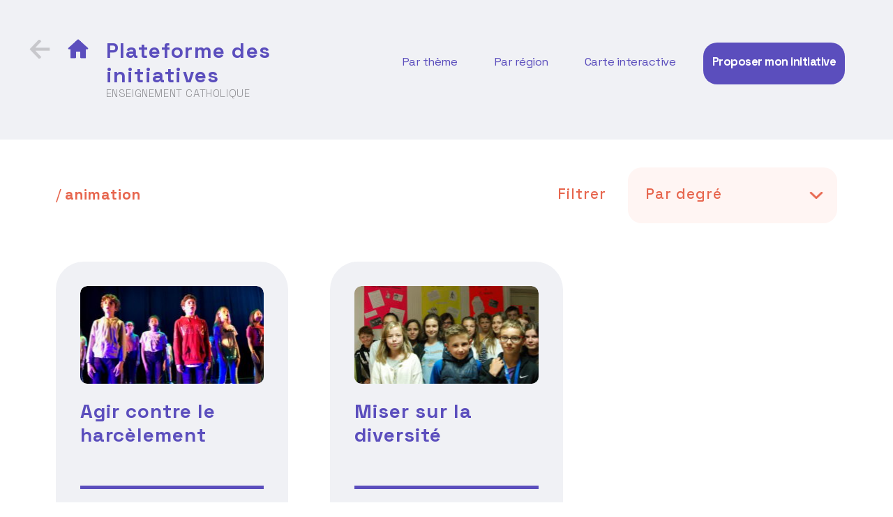

--- FILE ---
content_type: text/html; charset=UTF-8
request_url: https://plateformedesinitiatives.fr/tag/animation/
body_size: 19636
content:
<!doctype html>
<html lang="fr-FR">
<head>
	<meta charset="UTF-8" />
	<meta name="viewport" content="width=device-width, initial-scale=1" />
	<link rel="profile" href="https://gmpg.org/xfn/11" />
	
	<script src="https://ajax.googleapis.com/ajax/libs/jquery/3.5.1/jquery.min.js"></script>
	<link rel="preconnect" href="https://fonts.gstatic.com">
	<link href="https://fonts.googleapis.com/css2?family=Rubik:ital,wght@0,300;0,400;1,300&family=Space+Grotesk:wght@300;400;500;700&display=swap" rel="stylesheet">

	<link rel="stylesheet" type="text/css" href="//cdn.jsdelivr.net/npm/slick-carousel@1.8.1/slick/slick.css"/>
	<script type="text/javascript" src="//cdn.jsdelivr.net/npm/slick-carousel@1.8.1/slick/slick.min.js"></script>

	<link rel="stylesheet" type="text/css" href="https://stackpath.bootstrapcdn.com/bootstrap/4.5.2/css/bootstrap.min.css"/>

	<script type="text/javascript" src="https://stackpath.bootstrapcdn.com/bootstrap/4.5.2/js/bootstrap.min.js"></script>

	<script type="text/javascript" src="https://stackpath.bootstrapcdn.com/bootstrap/4.5.2/js/bootstrap.bundle.min.js"></script>

  	<script src="https://code.jquery.com/ui/1.12.1/jquery-ui.js"></script>
  	<script src="https://www.google.com/recaptcha/api.js?render=6LcR_74aAAAAACco9jCfQNYtNzuxsm1nKunkfmbF"></script>

				

	<meta name='robots' content='index, follow, max-image-preview:large, max-snippet:-1, max-video-preview:-1' />
	<style>img:is([sizes="auto" i], [sizes^="auto," i]) { contain-intrinsic-size: 3000px 1500px }</style>
	
	<!-- This site is optimized with the Yoast SEO plugin v26.4 - https://yoast.com/wordpress/plugins/seo/ -->
	<title>Archives des animation - Plateforme des initiatives</title>
	<link rel="canonical" href="https://plateformedesinitiatives.fr/tag/animation/" />
	<meta property="og:locale" content="fr_FR" />
	<meta property="og:type" content="article" />
	<meta property="og:title" content="Archives des animation - Plateforme des initiatives" />
	<meta property="og:url" content="https://plateformedesinitiatives.fr/tag/animation/" />
	<meta property="og:site_name" content="Plateforme des initiatives" />
	<meta name="twitter:card" content="summary_large_image" />
	<meta name="twitter:site" content="@EnsCatho" />
	<script type="application/ld+json" class="yoast-schema-graph">{"@context":"https://schema.org","@graph":[{"@type":"CollectionPage","@id":"https://plateformedesinitiatives.fr/tag/animation/","url":"https://plateformedesinitiatives.fr/tag/animation/","name":"Archives des animation - Plateforme des initiatives","isPartOf":{"@id":"https://plateformedesinitiatives.fr/#website"},"primaryImageOfPage":{"@id":"https://plateformedesinitiatives.fr/tag/animation/#primaryimage"},"image":{"@id":"https://plateformedesinitiatives.fr/tag/animation/#primaryimage"},"thumbnailUrl":"https://plateformedesinitiatives.fr/wp-content/uploads/2021/09/harcelement-une-e1631089565369.jpg","breadcrumb":{"@id":"https://plateformedesinitiatives.fr/tag/animation/#breadcrumb"},"inLanguage":"fr-FR"},{"@type":"ImageObject","inLanguage":"fr-FR","@id":"https://plateformedesinitiatives.fr/tag/animation/#primaryimage","url":"https://plateformedesinitiatives.fr/wp-content/uploads/2021/09/harcelement-une-e1631089565369.jpg","contentUrl":"https://plateformedesinitiatives.fr/wp-content/uploads/2021/09/harcelement-une-e1631089565369.jpg","width":2016,"height":1209,"caption":"Enfants"},{"@type":"BreadcrumbList","@id":"https://plateformedesinitiatives.fr/tag/animation/#breadcrumb","itemListElement":[{"@type":"ListItem","position":1,"name":"Accueil","item":"https://plateformedesinitiatives.fr/"},{"@type":"ListItem","position":2,"name":"animation"}]},{"@type":"WebSite","@id":"https://plateformedesinitiatives.fr/#website","url":"https://plateformedesinitiatives.fr/","name":"Plateforme des initiatives","description":"","potentialAction":[{"@type":"SearchAction","target":{"@type":"EntryPoint","urlTemplate":"https://plateformedesinitiatives.fr/?s={search_term_string}"},"query-input":{"@type":"PropertyValueSpecification","valueRequired":true,"valueName":"search_term_string"}}],"inLanguage":"fr-FR"}]}</script>
	<!-- / Yoast SEO plugin. -->


<link rel="alternate" type="application/rss+xml" title="Plateforme des initiatives &raquo; Flux" href="https://plateformedesinitiatives.fr/feed/" />
<link rel="alternate" type="application/rss+xml" title="Plateforme des initiatives &raquo; Flux des commentaires" href="https://plateformedesinitiatives.fr/comments/feed/" />
<link rel="alternate" type="application/rss+xml" title="Plateforme des initiatives &raquo; Flux de l’étiquette animation" href="https://plateformedesinitiatives.fr/tag/animation/feed/" />
<script>
window._wpemojiSettings = {"baseUrl":"https:\/\/s.w.org\/images\/core\/emoji\/16.0.1\/72x72\/","ext":".png","svgUrl":"https:\/\/s.w.org\/images\/core\/emoji\/16.0.1\/svg\/","svgExt":".svg","source":{"concatemoji":"https:\/\/plateformedesinitiatives.fr\/wp-includes\/js\/wp-emoji-release.min.js?ver=6.8.3"}};
/*! This file is auto-generated */
!function(s,n){var o,i,e;function c(e){try{var t={supportTests:e,timestamp:(new Date).valueOf()};sessionStorage.setItem(o,JSON.stringify(t))}catch(e){}}function p(e,t,n){e.clearRect(0,0,e.canvas.width,e.canvas.height),e.fillText(t,0,0);var t=new Uint32Array(e.getImageData(0,0,e.canvas.width,e.canvas.height).data),a=(e.clearRect(0,0,e.canvas.width,e.canvas.height),e.fillText(n,0,0),new Uint32Array(e.getImageData(0,0,e.canvas.width,e.canvas.height).data));return t.every(function(e,t){return e===a[t]})}function u(e,t){e.clearRect(0,0,e.canvas.width,e.canvas.height),e.fillText(t,0,0);for(var n=e.getImageData(16,16,1,1),a=0;a<n.data.length;a++)if(0!==n.data[a])return!1;return!0}function f(e,t,n,a){switch(t){case"flag":return n(e,"\ud83c\udff3\ufe0f\u200d\u26a7\ufe0f","\ud83c\udff3\ufe0f\u200b\u26a7\ufe0f")?!1:!n(e,"\ud83c\udde8\ud83c\uddf6","\ud83c\udde8\u200b\ud83c\uddf6")&&!n(e,"\ud83c\udff4\udb40\udc67\udb40\udc62\udb40\udc65\udb40\udc6e\udb40\udc67\udb40\udc7f","\ud83c\udff4\u200b\udb40\udc67\u200b\udb40\udc62\u200b\udb40\udc65\u200b\udb40\udc6e\u200b\udb40\udc67\u200b\udb40\udc7f");case"emoji":return!a(e,"\ud83e\udedf")}return!1}function g(e,t,n,a){var r="undefined"!=typeof WorkerGlobalScope&&self instanceof WorkerGlobalScope?new OffscreenCanvas(300,150):s.createElement("canvas"),o=r.getContext("2d",{willReadFrequently:!0}),i=(o.textBaseline="top",o.font="600 32px Arial",{});return e.forEach(function(e){i[e]=t(o,e,n,a)}),i}function t(e){var t=s.createElement("script");t.src=e,t.defer=!0,s.head.appendChild(t)}"undefined"!=typeof Promise&&(o="wpEmojiSettingsSupports",i=["flag","emoji"],n.supports={everything:!0,everythingExceptFlag:!0},e=new Promise(function(e){s.addEventListener("DOMContentLoaded",e,{once:!0})}),new Promise(function(t){var n=function(){try{var e=JSON.parse(sessionStorage.getItem(o));if("object"==typeof e&&"number"==typeof e.timestamp&&(new Date).valueOf()<e.timestamp+604800&&"object"==typeof e.supportTests)return e.supportTests}catch(e){}return null}();if(!n){if("undefined"!=typeof Worker&&"undefined"!=typeof OffscreenCanvas&&"undefined"!=typeof URL&&URL.createObjectURL&&"undefined"!=typeof Blob)try{var e="postMessage("+g.toString()+"("+[JSON.stringify(i),f.toString(),p.toString(),u.toString()].join(",")+"));",a=new Blob([e],{type:"text/javascript"}),r=new Worker(URL.createObjectURL(a),{name:"wpTestEmojiSupports"});return void(r.onmessage=function(e){c(n=e.data),r.terminate(),t(n)})}catch(e){}c(n=g(i,f,p,u))}t(n)}).then(function(e){for(var t in e)n.supports[t]=e[t],n.supports.everything=n.supports.everything&&n.supports[t],"flag"!==t&&(n.supports.everythingExceptFlag=n.supports.everythingExceptFlag&&n.supports[t]);n.supports.everythingExceptFlag=n.supports.everythingExceptFlag&&!n.supports.flag,n.DOMReady=!1,n.readyCallback=function(){n.DOMReady=!0}}).then(function(){return e}).then(function(){var e;n.supports.everything||(n.readyCallback(),(e=n.source||{}).concatemoji?t(e.concatemoji):e.wpemoji&&e.twemoji&&(t(e.twemoji),t(e.wpemoji)))}))}((window,document),window._wpemojiSettings);
</script>
<style id='wp-emoji-styles-inline-css'>

	img.wp-smiley, img.emoji {
		display: inline !important;
		border: none !important;
		box-shadow: none !important;
		height: 1em !important;
		width: 1em !important;
		margin: 0 0.07em !important;
		vertical-align: -0.1em !important;
		background: none !important;
		padding: 0 !important;
	}
</style>
<link rel='stylesheet' id='wp-block-library-css' href='https://plateformedesinitiatives.fr/wp-includes/css/dist/block-library/style.min.css?ver=6.8.3' media='all' />
<style id='wp-block-library-theme-inline-css'>
.wp-block-audio :where(figcaption){color:#555;font-size:13px;text-align:center}.is-dark-theme .wp-block-audio :where(figcaption){color:#ffffffa6}.wp-block-audio{margin:0 0 1em}.wp-block-code{border:1px solid #ccc;border-radius:4px;font-family:Menlo,Consolas,monaco,monospace;padding:.8em 1em}.wp-block-embed :where(figcaption){color:#555;font-size:13px;text-align:center}.is-dark-theme .wp-block-embed :where(figcaption){color:#ffffffa6}.wp-block-embed{margin:0 0 1em}.blocks-gallery-caption{color:#555;font-size:13px;text-align:center}.is-dark-theme .blocks-gallery-caption{color:#ffffffa6}:root :where(.wp-block-image figcaption){color:#555;font-size:13px;text-align:center}.is-dark-theme :root :where(.wp-block-image figcaption){color:#ffffffa6}.wp-block-image{margin:0 0 1em}.wp-block-pullquote{border-bottom:4px solid;border-top:4px solid;color:currentColor;margin-bottom:1.75em}.wp-block-pullquote cite,.wp-block-pullquote footer,.wp-block-pullquote__citation{color:currentColor;font-size:.8125em;font-style:normal;text-transform:uppercase}.wp-block-quote{border-left:.25em solid;margin:0 0 1.75em;padding-left:1em}.wp-block-quote cite,.wp-block-quote footer{color:currentColor;font-size:.8125em;font-style:normal;position:relative}.wp-block-quote:where(.has-text-align-right){border-left:none;border-right:.25em solid;padding-left:0;padding-right:1em}.wp-block-quote:where(.has-text-align-center){border:none;padding-left:0}.wp-block-quote.is-large,.wp-block-quote.is-style-large,.wp-block-quote:where(.is-style-plain){border:none}.wp-block-search .wp-block-search__label{font-weight:700}.wp-block-search__button{border:1px solid #ccc;padding:.375em .625em}:where(.wp-block-group.has-background){padding:1.25em 2.375em}.wp-block-separator.has-css-opacity{opacity:.4}.wp-block-separator{border:none;border-bottom:2px solid;margin-left:auto;margin-right:auto}.wp-block-separator.has-alpha-channel-opacity{opacity:1}.wp-block-separator:not(.is-style-wide):not(.is-style-dots){width:100px}.wp-block-separator.has-background:not(.is-style-dots){border-bottom:none;height:1px}.wp-block-separator.has-background:not(.is-style-wide):not(.is-style-dots){height:2px}.wp-block-table{margin:0 0 1em}.wp-block-table td,.wp-block-table th{word-break:normal}.wp-block-table :where(figcaption){color:#555;font-size:13px;text-align:center}.is-dark-theme .wp-block-table :where(figcaption){color:#ffffffa6}.wp-block-video :where(figcaption){color:#555;font-size:13px;text-align:center}.is-dark-theme .wp-block-video :where(figcaption){color:#ffffffa6}.wp-block-video{margin:0 0 1em}:root :where(.wp-block-template-part.has-background){margin-bottom:0;margin-top:0;padding:1.25em 2.375em}
</style>
<style id='classic-theme-styles-inline-css'>
/*! This file is auto-generated */
.wp-block-button__link{color:#fff;background-color:#32373c;border-radius:9999px;box-shadow:none;text-decoration:none;padding:calc(.667em + 2px) calc(1.333em + 2px);font-size:1.125em}.wp-block-file__button{background:#32373c;color:#fff;text-decoration:none}
</style>
<style id='global-styles-inline-css'>
:root{--wp--preset--aspect-ratio--square: 1;--wp--preset--aspect-ratio--4-3: 4/3;--wp--preset--aspect-ratio--3-4: 3/4;--wp--preset--aspect-ratio--3-2: 3/2;--wp--preset--aspect-ratio--2-3: 2/3;--wp--preset--aspect-ratio--16-9: 16/9;--wp--preset--aspect-ratio--9-16: 9/16;--wp--preset--color--black: #000000;--wp--preset--color--cyan-bluish-gray: #abb8c3;--wp--preset--color--white: #FFF;--wp--preset--color--pale-pink: #f78da7;--wp--preset--color--vivid-red: #cf2e2e;--wp--preset--color--luminous-vivid-orange: #ff6900;--wp--preset--color--luminous-vivid-amber: #fcb900;--wp--preset--color--light-green-cyan: #7bdcb5;--wp--preset--color--vivid-green-cyan: #00d084;--wp--preset--color--pale-cyan-blue: #8ed1fc;--wp--preset--color--vivid-cyan-blue: #0693e3;--wp--preset--color--vivid-purple: #9b51e0;--wp--preset--color--primary: #0073a8;--wp--preset--color--secondary: #005075;--wp--preset--color--dark-gray: #111;--wp--preset--color--light-gray: #767676;--wp--preset--gradient--vivid-cyan-blue-to-vivid-purple: linear-gradient(135deg,rgba(6,147,227,1) 0%,rgb(155,81,224) 100%);--wp--preset--gradient--light-green-cyan-to-vivid-green-cyan: linear-gradient(135deg,rgb(122,220,180) 0%,rgb(0,208,130) 100%);--wp--preset--gradient--luminous-vivid-amber-to-luminous-vivid-orange: linear-gradient(135deg,rgba(252,185,0,1) 0%,rgba(255,105,0,1) 100%);--wp--preset--gradient--luminous-vivid-orange-to-vivid-red: linear-gradient(135deg,rgba(255,105,0,1) 0%,rgb(207,46,46) 100%);--wp--preset--gradient--very-light-gray-to-cyan-bluish-gray: linear-gradient(135deg,rgb(238,238,238) 0%,rgb(169,184,195) 100%);--wp--preset--gradient--cool-to-warm-spectrum: linear-gradient(135deg,rgb(74,234,220) 0%,rgb(151,120,209) 20%,rgb(207,42,186) 40%,rgb(238,44,130) 60%,rgb(251,105,98) 80%,rgb(254,248,76) 100%);--wp--preset--gradient--blush-light-purple: linear-gradient(135deg,rgb(255,206,236) 0%,rgb(152,150,240) 100%);--wp--preset--gradient--blush-bordeaux: linear-gradient(135deg,rgb(254,205,165) 0%,rgb(254,45,45) 50%,rgb(107,0,62) 100%);--wp--preset--gradient--luminous-dusk: linear-gradient(135deg,rgb(255,203,112) 0%,rgb(199,81,192) 50%,rgb(65,88,208) 100%);--wp--preset--gradient--pale-ocean: linear-gradient(135deg,rgb(255,245,203) 0%,rgb(182,227,212) 50%,rgb(51,167,181) 100%);--wp--preset--gradient--electric-grass: linear-gradient(135deg,rgb(202,248,128) 0%,rgb(113,206,126) 100%);--wp--preset--gradient--midnight: linear-gradient(135deg,rgb(2,3,129) 0%,rgb(40,116,252) 100%);--wp--preset--font-size--small: 19.5px;--wp--preset--font-size--medium: 20px;--wp--preset--font-size--large: 36.5px;--wp--preset--font-size--x-large: 42px;--wp--preset--font-size--normal: 22px;--wp--preset--font-size--huge: 49.5px;--wp--preset--spacing--20: 0.44rem;--wp--preset--spacing--30: 0.67rem;--wp--preset--spacing--40: 1rem;--wp--preset--spacing--50: 1.5rem;--wp--preset--spacing--60: 2.25rem;--wp--preset--spacing--70: 3.38rem;--wp--preset--spacing--80: 5.06rem;--wp--preset--shadow--natural: 6px 6px 9px rgba(0, 0, 0, 0.2);--wp--preset--shadow--deep: 12px 12px 50px rgba(0, 0, 0, 0.4);--wp--preset--shadow--sharp: 6px 6px 0px rgba(0, 0, 0, 0.2);--wp--preset--shadow--outlined: 6px 6px 0px -3px rgba(255, 255, 255, 1), 6px 6px rgba(0, 0, 0, 1);--wp--preset--shadow--crisp: 6px 6px 0px rgba(0, 0, 0, 1);}:where(.is-layout-flex){gap: 0.5em;}:where(.is-layout-grid){gap: 0.5em;}body .is-layout-flex{display: flex;}.is-layout-flex{flex-wrap: wrap;align-items: center;}.is-layout-flex > :is(*, div){margin: 0;}body .is-layout-grid{display: grid;}.is-layout-grid > :is(*, div){margin: 0;}:where(.wp-block-columns.is-layout-flex){gap: 2em;}:where(.wp-block-columns.is-layout-grid){gap: 2em;}:where(.wp-block-post-template.is-layout-flex){gap: 1.25em;}:where(.wp-block-post-template.is-layout-grid){gap: 1.25em;}.has-black-color{color: var(--wp--preset--color--black) !important;}.has-cyan-bluish-gray-color{color: var(--wp--preset--color--cyan-bluish-gray) !important;}.has-white-color{color: var(--wp--preset--color--white) !important;}.has-pale-pink-color{color: var(--wp--preset--color--pale-pink) !important;}.has-vivid-red-color{color: var(--wp--preset--color--vivid-red) !important;}.has-luminous-vivid-orange-color{color: var(--wp--preset--color--luminous-vivid-orange) !important;}.has-luminous-vivid-amber-color{color: var(--wp--preset--color--luminous-vivid-amber) !important;}.has-light-green-cyan-color{color: var(--wp--preset--color--light-green-cyan) !important;}.has-vivid-green-cyan-color{color: var(--wp--preset--color--vivid-green-cyan) !important;}.has-pale-cyan-blue-color{color: var(--wp--preset--color--pale-cyan-blue) !important;}.has-vivid-cyan-blue-color{color: var(--wp--preset--color--vivid-cyan-blue) !important;}.has-vivid-purple-color{color: var(--wp--preset--color--vivid-purple) !important;}.has-black-background-color{background-color: var(--wp--preset--color--black) !important;}.has-cyan-bluish-gray-background-color{background-color: var(--wp--preset--color--cyan-bluish-gray) !important;}.has-white-background-color{background-color: var(--wp--preset--color--white) !important;}.has-pale-pink-background-color{background-color: var(--wp--preset--color--pale-pink) !important;}.has-vivid-red-background-color{background-color: var(--wp--preset--color--vivid-red) !important;}.has-luminous-vivid-orange-background-color{background-color: var(--wp--preset--color--luminous-vivid-orange) !important;}.has-luminous-vivid-amber-background-color{background-color: var(--wp--preset--color--luminous-vivid-amber) !important;}.has-light-green-cyan-background-color{background-color: var(--wp--preset--color--light-green-cyan) !important;}.has-vivid-green-cyan-background-color{background-color: var(--wp--preset--color--vivid-green-cyan) !important;}.has-pale-cyan-blue-background-color{background-color: var(--wp--preset--color--pale-cyan-blue) !important;}.has-vivid-cyan-blue-background-color{background-color: var(--wp--preset--color--vivid-cyan-blue) !important;}.has-vivid-purple-background-color{background-color: var(--wp--preset--color--vivid-purple) !important;}.has-black-border-color{border-color: var(--wp--preset--color--black) !important;}.has-cyan-bluish-gray-border-color{border-color: var(--wp--preset--color--cyan-bluish-gray) !important;}.has-white-border-color{border-color: var(--wp--preset--color--white) !important;}.has-pale-pink-border-color{border-color: var(--wp--preset--color--pale-pink) !important;}.has-vivid-red-border-color{border-color: var(--wp--preset--color--vivid-red) !important;}.has-luminous-vivid-orange-border-color{border-color: var(--wp--preset--color--luminous-vivid-orange) !important;}.has-luminous-vivid-amber-border-color{border-color: var(--wp--preset--color--luminous-vivid-amber) !important;}.has-light-green-cyan-border-color{border-color: var(--wp--preset--color--light-green-cyan) !important;}.has-vivid-green-cyan-border-color{border-color: var(--wp--preset--color--vivid-green-cyan) !important;}.has-pale-cyan-blue-border-color{border-color: var(--wp--preset--color--pale-cyan-blue) !important;}.has-vivid-cyan-blue-border-color{border-color: var(--wp--preset--color--vivid-cyan-blue) !important;}.has-vivid-purple-border-color{border-color: var(--wp--preset--color--vivid-purple) !important;}.has-vivid-cyan-blue-to-vivid-purple-gradient-background{background: var(--wp--preset--gradient--vivid-cyan-blue-to-vivid-purple) !important;}.has-light-green-cyan-to-vivid-green-cyan-gradient-background{background: var(--wp--preset--gradient--light-green-cyan-to-vivid-green-cyan) !important;}.has-luminous-vivid-amber-to-luminous-vivid-orange-gradient-background{background: var(--wp--preset--gradient--luminous-vivid-amber-to-luminous-vivid-orange) !important;}.has-luminous-vivid-orange-to-vivid-red-gradient-background{background: var(--wp--preset--gradient--luminous-vivid-orange-to-vivid-red) !important;}.has-very-light-gray-to-cyan-bluish-gray-gradient-background{background: var(--wp--preset--gradient--very-light-gray-to-cyan-bluish-gray) !important;}.has-cool-to-warm-spectrum-gradient-background{background: var(--wp--preset--gradient--cool-to-warm-spectrum) !important;}.has-blush-light-purple-gradient-background{background: var(--wp--preset--gradient--blush-light-purple) !important;}.has-blush-bordeaux-gradient-background{background: var(--wp--preset--gradient--blush-bordeaux) !important;}.has-luminous-dusk-gradient-background{background: var(--wp--preset--gradient--luminous-dusk) !important;}.has-pale-ocean-gradient-background{background: var(--wp--preset--gradient--pale-ocean) !important;}.has-electric-grass-gradient-background{background: var(--wp--preset--gradient--electric-grass) !important;}.has-midnight-gradient-background{background: var(--wp--preset--gradient--midnight) !important;}.has-small-font-size{font-size: var(--wp--preset--font-size--small) !important;}.has-medium-font-size{font-size: var(--wp--preset--font-size--medium) !important;}.has-large-font-size{font-size: var(--wp--preset--font-size--large) !important;}.has-x-large-font-size{font-size: var(--wp--preset--font-size--x-large) !important;}
:where(.wp-block-post-template.is-layout-flex){gap: 1.25em;}:where(.wp-block-post-template.is-layout-grid){gap: 1.25em;}
:where(.wp-block-columns.is-layout-flex){gap: 2em;}:where(.wp-block-columns.is-layout-grid){gap: 2em;}
:root :where(.wp-block-pullquote){font-size: 1.5em;line-height: 1.6;}
</style>
<link rel='stylesheet' id='dnd-upload-cf7-css' href='https://plateformedesinitiatives.fr/wp-content/plugins/drag-and-drop-multiple-file-upload-contact-form-7/assets/css/dnd-upload-cf7.css?ver=1.3.9.2' media='all' />
<link rel='stylesheet' id='contact-form-7-css' href='https://plateformedesinitiatives.fr/wp-content/plugins/contact-form-7/includes/css/styles.css?ver=6.1.3' media='all' />
<link rel='stylesheet' id='megamenu-css' href='https://plateformedesinitiatives.fr/wp-content/uploads/maxmegamenu/style.css?ver=4596ef' media='all' />
<link rel='stylesheet' id='dashicons-css' href='https://plateformedesinitiatives.fr/wp-includes/css/dashicons.min.css?ver=6.8.3' media='all' />
<link rel='stylesheet' id='parent-style-css' href='https://plateformedesinitiatives.fr/wp-content/themes/twentynineteen/style.css?ver=6.8.3' media='all' />
<link rel='stylesheet' id='custom-css' href='https://plateformedesinitiatives.fr/wp-content/themes/initiatives/custom.css?ver=6.8.3' media='all' />
<link rel='stylesheet' id='twentynineteen-style-css' href='https://plateformedesinitiatives.fr/wp-content/themes/initiatives/style.css?ver=0.1.0' media='all' />
<link rel='stylesheet' id='twentynineteen-print-style-css' href='https://plateformedesinitiatives.fr/wp-content/themes/twentynineteen/print.css?ver=0.1.0' media='print' />
<script src="https://plateformedesinitiatives.fr/wp-includes/js/jquery/jquery.min.js?ver=3.7.1" id="jquery-core-js"></script>
<script src="https://plateformedesinitiatives.fr/wp-includes/js/jquery/jquery-migrate.min.js?ver=3.4.1" id="jquery-migrate-js"></script>
<script src="https://plateformedesinitiatives.fr/wp-content/themes/twentynineteen/js/priority-menu.js?ver=20200129" id="twentynineteen-priority-menu-js" defer data-wp-strategy="defer"></script>
<link rel="https://api.w.org/" href="https://plateformedesinitiatives.fr/wp-json/" /><link rel="alternate" title="JSON" type="application/json" href="https://plateformedesinitiatives.fr/wp-json/wp/v2/tags/704" /><link rel="EditURI" type="application/rsd+xml" title="RSD" href="https://plateformedesinitiatives.fr/xmlrpc.php?rsd" />
<meta name="generator" content="WordPress 6.8.3" />
<!-- Analytics by WP Statistics - https://wp-statistics.com -->
      <meta name="onesignal" content="wordpress-plugin"/>
            <script>

      window.OneSignalDeferred = window.OneSignalDeferred || [];

      OneSignalDeferred.push(function(OneSignal) {
        var oneSignal_options = {};
        window._oneSignalInitOptions = oneSignal_options;

        oneSignal_options['serviceWorkerParam'] = { scope: '/wp-content/plugins/onesignal-free-web-push-notifications/sdk_files/push/onesignal/' };
oneSignal_options['serviceWorkerPath'] = 'OneSignalSDKWorker.js';

        OneSignal.Notifications.setDefaultUrl("https://plateformedesinitiatives.fr");

        oneSignal_options['wordpress'] = true;
oneSignal_options['appId'] = '74102f45-55a4-41f3-97df-3e8918dd5997';
oneSignal_options['allowLocalhostAsSecureOrigin'] = true;
oneSignal_options['welcomeNotification'] = { };
oneSignal_options['welcomeNotification']['title'] = "";
oneSignal_options['welcomeNotification']['message'] = "Merci de votre inscription aux notifications";
oneSignal_options['path'] = "https://plateformedesinitiatives.fr/wp-content/plugins/onesignal-free-web-push-notifications/sdk_files/";
oneSignal_options['promptOptions'] = { };
oneSignal_options['promptOptions']['actionMessage'] = "Nous aimerions vous notifier lorsqu'une nouvelle initiatives est publiée. Vous pouvez vous désinscrire à tout moment.";
oneSignal_options['promptOptions']['acceptButtonText'] = "Accepter";
oneSignal_options['promptOptions']['cancelButtonText'] = "Annuler";
              OneSignal.init(window._oneSignalInitOptions);
              OneSignal.Slidedown.promptPush()      });

      function documentInitOneSignal() {
        var oneSignal_elements = document.getElementsByClassName("OneSignal-prompt");

        var oneSignalLinkClickHandler = function(event) { OneSignal.Notifications.requestPermission(); event.preventDefault(); };        for(var i = 0; i < oneSignal_elements.length; i++)
          oneSignal_elements[i].addEventListener('click', oneSignalLinkClickHandler, false);
      }

      if (document.readyState === 'complete') {
           documentInitOneSignal();
      }
      else {
           window.addEventListener("load", function(event){
               documentInitOneSignal();
          });
      }
    </script>
<style type="text/css">.blue-message {
background: none repeat scroll 0 0 #3399ff;
    color: #ffffff;
    text-shadow: none;
    font-size: 16px;
    line-height: 24px;
    padding: 10px;
}.green-message {
background: none repeat scroll 0 0 #8cc14c;
    color: #ffffff;
    text-shadow: none;
    font-size: 16px;
    line-height: 24px;
    padding: 10px;
}.orange-message {
background: none repeat scroll 0 0 #faa732;
    color: #ffffff;
    text-shadow: none;
    font-size: 16px;
    line-height: 24px;
    padding: 10px;
}.red-message {
background: none repeat scroll 0 0 #da4d31;
    color: #ffffff;
    text-shadow: none;
    font-size: 16px;
    line-height: 24px;
    padding: 10px;
}.grey-message {
background: none repeat scroll 0 0 #53555c;
    color: #ffffff;
    text-shadow: none;
    font-size: 16px;
    line-height: 24px;
    padding: 10px;
}.left-block {
background: none repeat scroll 0 0px, radial-gradient(ellipse at center center, #ffffff 0%, #f2f2f2 100%) repeat scroll 0 0 rgba(0, 0, 0, 0);
    color: #8b8e97;
    padding: 10px;
    margin: 10px;
    float: left;
}.right-block {
background: none repeat scroll 0 0px, radial-gradient(ellipse at center center, #ffffff 0%, #f2f2f2 100%) repeat scroll 0 0 rgba(0, 0, 0, 0);
    color: #8b8e97;
    padding: 10px;
    margin: 10px;
    float: right;
}.blockquotes {
background: none;
    border-left: 5px solid #f1f1f1;
    color: #8B8E97;
    font-size: 16px;
    font-style: italic;
    line-height: 22px;
    padding-left: 15px;
    padding: 10px;
    width: 60%;
    float: left;
}</style>		<style id="wp-custom-css">
			.wp-block-video figcaption
{
	min-height:720px;
}		</style>
		<style type="text/css">/** Mega Menu CSS: fs **/</style>
</head>

<body class="archive tag tag-animation tag-704 wp-embed-responsive wp-theme-twentynineteen wp-child-theme-initiatives mega-menu-menu-1 hfeed image-filters-enabled">
<div id="page" class="site">
	<a class="skip-link screen-reader-text" href="#content">Aller au contenu</a>

		<header id="masthead" class="site-header">

			
				<div class="site-branding-container">
					
<!-- <div class="container"> -->
<div>
	<div class="row">
		<div class="col-xl-4 col-md-10 col-sm-10">
			<div class="site-branding content">

				

				

				<!-- ARCHIVE -->
				<div class="icon"><a href="https://plateformedesinitiatives.fr/" rel="home"><img src="https://plateformedesinitiatives.fr/wp-content/themes/initiatives/assets/arrow-slide-grey.png" alt=""></a></div>
				<div class="icon"><a href="https://plateformedesinitiatives.fr/" rel="home"><img src="https://plateformedesinitiatives.fr/wp-content/themes/initiatives/assets/home.png" alt=""></a></div>
				<div class="site-title">
					<a href="https://plateformedesinitiatives.fr/" rel="home">Plateforme des initiatives</a>
					<p>Enseignement catholique</p>
				</div>
				
				

			</div>
		</div>
		
				<div class="col-xl-7 col-md-2 col-sm-2">
			<nav id="site-navigation" class="main-navigation col-4" aria-label="Menu supérieur">
				<div id="mega-menu-wrap-menu-1" class="mega-menu-wrap"><div class="mega-menu-toggle"><div class="mega-toggle-blocks-left"><div class='mega-toggle-block mega-menu-toggle-block mega-toggle-block-1' id='mega-toggle-block-1' tabindex='0'><span class='mega-toggle-label' role='button' aria-expanded='false'><span class='mega-toggle-label-closed'></span><span class='mega-toggle-label-open'></span></span></div></div><div class="mega-toggle-blocks-center"></div><div class="mega-toggle-blocks-right"></div></div><ul id="mega-menu-menu-1" class="mega-menu max-mega-menu mega-menu-horizontal mega-no-js" data-event="hover" data-effect="disabled" data-effect-speed="200" data-effect-mobile="slide" data-effect-speed-mobile="200" data-mobile-force-width="body" data-second-click="go" data-document-click="collapse" data-vertical-behaviour="standard" data-breakpoint="1200" data-unbind="true" data-mobile-state="collapse_all" data-mobile-direction="vertical" data-hover-intent-timeout="300" data-hover-intent-interval="100"><li class="mega-menu-item mega-menu-item-type-custom mega-menu-item-object-custom mega-menu-item-has-children mega-align-bottom-left mega-menu-flyout mega-menu-item-47" id="mega-menu-item-47"><a class="mega-menu-link" href="#" aria-expanded="false" tabindex="0">Par thème<span class="mega-indicator" aria-hidden="true"></span></a>
<ul class="mega-sub-menu">
<li class="mega-mobile-parent-nav-menu-item mega-menu-item--1 mobile-parent-nav-menu-item menu-item--1" id="mega-menu-item--1"><a class="mega-menu-link" href="#">Par thème</a></li><li class="mega-menu-item mega-menu-item-type-taxonomy mega-menu-item-object-category mega-menu-item-has-children mega-menu-item-435" id="mega-menu-item-435"><a class="mega-menu-link" href="https://plateformedesinitiatives.fr/category/accueil-de-tous/" aria-expanded="false">Accueil de tous<span class="mega-indicator" aria-hidden="true"></span></a>
	<ul class="mega-sub-menu">
<li class="mega-mobile-parent-nav-menu-item mega-menu-item--2 mobile-parent-nav-menu-item menu-item--2" id="mega-menu-item--2"><a class="mega-menu-link" href="https://plateformedesinitiatives.fr/category/accueil-de-tous/">Accueil de tous</a></li><li class="mega-menu-item mega-menu-item-type-taxonomy mega-menu-item-object-category mega-menu-item-436" id="mega-menu-item-436"><a class="mega-menu-link" href="https://plateformedesinitiatives.fr/category/accueil-de-tous/decrochage/">Décrochage</a></li><li class="mega-menu-item mega-menu-item-type-taxonomy mega-menu-item-object-category mega-menu-item-437" id="mega-menu-item-437"><a class="mega-menu-link" href="https://plateformedesinitiatives.fr/category/accueil-de-tous/migrants-mna/">Migrants (MNA)</a></li><li class="mega-menu-item mega-menu-item-type-taxonomy mega-menu-item-object-category mega-menu-item-438" id="mega-menu-item-438"><a class="mega-menu-link" href="https://plateformedesinitiatives.fr/category/accueil-de-tous/mixites/">Mixités</a></li>	</ul>
</li><li class="mega-menu-item mega-menu-item-type-taxonomy mega-menu-item-object-category mega-menu-item-has-children mega-menu-item-414" id="mega-menu-item-414"><a class="mega-menu-link" href="https://plateformedesinitiatives.fr/category/developpement-durable/" aria-expanded="false">Développement durable<span class="mega-indicator" aria-hidden="true"></span></a>
	<ul class="mega-sub-menu">
<li class="mega-mobile-parent-nav-menu-item mega-menu-item--3 mobile-parent-nav-menu-item menu-item--3" id="mega-menu-item--3"><a class="mega-menu-link" href="https://plateformedesinitiatives.fr/category/developpement-durable/">Développement durable</a></li><li class="mega-menu-item mega-menu-item-type-taxonomy mega-menu-item-object-category mega-menu-item-415" id="mega-menu-item-415"><a class="mega-menu-link" href="https://plateformedesinitiatives.fr/category/developpement-durable/cantine-developpement-durable/">Cantine</a></li><li class="mega-menu-item mega-menu-item-type-taxonomy mega-menu-item-object-category mega-menu-item-417" id="mega-menu-item-417"><a class="mega-menu-link" href="https://plateformedesinitiatives.fr/category/developpement-durable/ecologie/">Écologie</a></li><li class="mega-menu-item mega-menu-item-type-taxonomy mega-menu-item-object-category mega-menu-item-416" id="mega-menu-item-416"><a class="mega-menu-link" href="https://plateformedesinitiatives.fr/category/developpement-durable/laudato-si/">Laudato Si</a></li>	</ul>
</li><li class="mega-menu-item mega-menu-item-type-taxonomy mega-menu-item-object-category mega-menu-item-has-children mega-menu-item-431" id="mega-menu-item-431"><a class="mega-menu-link" href="https://plateformedesinitiatives.fr/category/ecole-inclusive/" aria-expanded="false">École inclusive<span class="mega-indicator" aria-hidden="true"></span></a>
	<ul class="mega-sub-menu">
<li class="mega-mobile-parent-nav-menu-item mega-menu-item--4 mobile-parent-nav-menu-item menu-item--4" id="mega-menu-item--4"><a class="mega-menu-link" href="https://plateformedesinitiatives.fr/category/ecole-inclusive/">École inclusive</a></li><li class="mega-menu-item mega-menu-item-type-taxonomy mega-menu-item-object-category mega-menu-item-434" id="mega-menu-item-434"><a class="mega-menu-link" href="https://plateformedesinitiatives.fr/category/ecole-inclusive/sensibilisation/">Sensibilisation</a></li><li class="mega-menu-item mega-menu-item-type-taxonomy mega-menu-item-object-category mega-menu-item-432" id="mega-menu-item-432"><a class="mega-menu-link" href="https://plateformedesinitiatives.fr/category/ecole-inclusive/besoins-educatifs-particuliers/">Besoins éducatifs particuliers</a></li><li class="mega-menu-item mega-menu-item-type-taxonomy mega-menu-item-object-category mega-menu-item-433" id="mega-menu-item-433"><a class="mega-menu-link" href="https://plateformedesinitiatives.fr/category/ecole-inclusive/dispositifs/">Dispositifs</a></li>	</ul>
</li><li class="mega-menu-item mega-menu-item-type-taxonomy mega-menu-item-object-category mega-menu-item-has-children mega-menu-item-409" id="mega-menu-item-409"><a class="mega-menu-link" href="https://plateformedesinitiatives.fr/category/education-a-la-citoyennete/" aria-expanded="false">Éducation à la citoyenneté<span class="mega-indicator" aria-hidden="true"></span></a>
	<ul class="mega-sub-menu">
<li class="mega-mobile-parent-nav-menu-item mega-menu-item--5 mobile-parent-nav-menu-item menu-item--5" id="mega-menu-item--5"><a class="mega-menu-link" href="https://plateformedesinitiatives.fr/category/education-a-la-citoyennete/">Éducation à la citoyenneté</a></li><li class="mega-menu-item mega-menu-item-type-taxonomy mega-menu-item-object-category mega-menu-item-411" id="mega-menu-item-411"><a class="mega-menu-link" href="https://plateformedesinitiatives.fr/category/education-a-la-citoyennete/debat-philosophique/">Débat philosophique</a></li><li class="mega-menu-item mega-menu-item-type-taxonomy mega-menu-item-object-category mega-menu-item-413" id="mega-menu-item-413"><a class="mega-menu-link" href="https://plateformedesinitiatives.fr/category/education-a-la-citoyennete/devoir-de-memoire/">Devoir de mémoire</a></li><li class="mega-menu-item mega-menu-item-type-taxonomy mega-menu-item-object-category mega-menu-item-410" id="mega-menu-item-410"><a class="mega-menu-link" href="https://plateformedesinitiatives.fr/category/education-a-la-citoyennete/education-aux-medias/">Éducation aux médias</a></li><li class="mega-menu-item mega-menu-item-type-taxonomy mega-menu-item-object-category mega-menu-item-412" id="mega-menu-item-412"><a class="mega-menu-link" href="https://plateformedesinitiatives.fr/category/education-a-la-citoyennete/paroles-des-jeunes-education-a-la-citoyennete/">La parole des jeunes</a></li>	</ul>
</li><li class="mega-menu-item mega-menu-item-type-taxonomy mega-menu-item-object-category mega-menu-item-has-children mega-menu-item-445" id="mega-menu-item-445"><a class="mega-menu-link" href="https://plateformedesinitiatives.fr/category/evaluation/" aria-expanded="false">Évaluation<span class="mega-indicator" aria-hidden="true"></span></a>
	<ul class="mega-sub-menu">
<li class="mega-mobile-parent-nav-menu-item mega-menu-item--6 mobile-parent-nav-menu-item menu-item--6" id="mega-menu-item--6"><a class="mega-menu-link" href="https://plateformedesinitiatives.fr/category/evaluation/">Évaluation</a></li><li class="mega-menu-item mega-menu-item-type-taxonomy mega-menu-item-object-category mega-menu-item-447" id="mega-menu-item-447"><a class="mega-menu-link" href="https://plateformedesinitiatives.fr/category/evaluation/certifications/">Certifications</a></li><li class="mega-menu-item mega-menu-item-type-taxonomy mega-menu-item-object-category mega-menu-item-448" id="mega-menu-item-448"><a class="mega-menu-link" href="https://plateformedesinitiatives.fr/category/evaluation/conseil-de-classe/">Conseil de classe</a></li><li class="mega-menu-item mega-menu-item-type-taxonomy mega-menu-item-object-category mega-menu-item-446" id="mega-menu-item-446"><a class="mega-menu-link" href="https://plateformedesinitiatives.fr/category/evaluation/evaluation-par-competence/">Évaluation par compétence</a></li>	</ul>
</li><li class="mega-menu-item mega-menu-item-type-taxonomy mega-menu-item-object-category mega-menu-item-has-children mega-menu-item-391" id="mega-menu-item-391"><a class="mega-menu-link" href="https://plateformedesinitiatives.fr/category/numerique/" aria-expanded="false">Numérique<span class="mega-indicator" aria-hidden="true"></span></a>
	<ul class="mega-sub-menu">
<li class="mega-mobile-parent-nav-menu-item mega-menu-item--7 mobile-parent-nav-menu-item menu-item--7" id="mega-menu-item--7"><a class="mega-menu-link" href="https://plateformedesinitiatives.fr/category/numerique/">Numérique</a></li><li class="mega-menu-item mega-menu-item-type-taxonomy mega-menu-item-object-category mega-menu-item-394" id="mega-menu-item-394"><a class="mega-menu-link" href="https://plateformedesinitiatives.fr/category/numerique/enseignement-a-distance/">Enseignement à distance</a></li><li class="mega-menu-item mega-menu-item-type-taxonomy mega-menu-item-object-category mega-menu-item-392" id="mega-menu-item-392"><a class="mega-menu-link" href="https://plateformedesinitiatives.fr/category/numerique/pedagogies-numeriques/">Pédagogies numériques</a></li><li class="mega-menu-item mega-menu-item-type-taxonomy mega-menu-item-object-category mega-menu-item-393" id="mega-menu-item-393"><a class="mega-menu-link" href="https://plateformedesinitiatives.fr/category/numerique/sensibilisation-aux-ecrans/">Sensibilisation aux écrans</a></li>	</ul>
</li><li class="mega-menu-item mega-menu-item-type-taxonomy mega-menu-item-object-category mega-menu-item-has-children mega-menu-item-400" id="mega-menu-item-400"><a class="mega-menu-link" href="https://plateformedesinitiatives.fr/category/parcours-educatifs/" aria-expanded="false">Parcours éducatifs<span class="mega-indicator" aria-hidden="true"></span></a>
	<ul class="mega-sub-menu">
<li class="mega-mobile-parent-nav-menu-item mega-menu-item--8 mobile-parent-nav-menu-item menu-item--8" id="mega-menu-item--8"><a class="mega-menu-link" href="https://plateformedesinitiatives.fr/category/parcours-educatifs/">Parcours éducatifs</a></li><li class="mega-menu-item mega-menu-item-type-taxonomy mega-menu-item-object-category mega-menu-item-404" id="mega-menu-item-404"><a class="mega-menu-link" href="https://plateformedesinitiatives.fr/category/parcours-educatifs/education-a-la-relation/">Éducation à la relation</a></li><li class="mega-menu-item mega-menu-item-type-taxonomy mega-menu-item-object-category mega-menu-item-402" id="mega-menu-item-402"><a class="mega-menu-link" href="https://plateformedesinitiatives.fr/category/parcours-educatifs/lien-ecole-college/">Lien école-collège</a></li><li class="mega-menu-item mega-menu-item-type-taxonomy mega-menu-item-object-category mega-menu-item-401" id="mega-menu-item-401"><a class="mega-menu-link" href="https://plateformedesinitiatives.fr/category/parcours-educatifs/orientation/">Orientation</a></li><li class="mega-menu-item mega-menu-item-type-taxonomy mega-menu-item-object-category mega-menu-item-403" id="mega-menu-item-403"><a class="mega-menu-link" href="https://plateformedesinitiatives.fr/category/parcours-educatifs/parcours-artistiques/">Parcours artistiques</a></li>	</ul>
</li><li class="mega-menu-item mega-menu-item-type-taxonomy mega-menu-item-object-category mega-menu-item-has-children mega-menu-item-439" id="mega-menu-item-439"><a class="mega-menu-link" href="https://plateformedesinitiatives.fr/category/partenariat-2/" aria-expanded="false">Partenariat<span class="mega-indicator" aria-hidden="true"></span></a>
	<ul class="mega-sub-menu">
<li class="mega-mobile-parent-nav-menu-item mega-menu-item--9 mobile-parent-nav-menu-item menu-item--9" id="mega-menu-item--9"><a class="mega-menu-link" href="https://plateformedesinitiatives.fr/category/partenariat-2/">Partenariat</a></li><li class="mega-menu-item mega-menu-item-type-taxonomy mega-menu-item-object-category mega-menu-item-443" id="mega-menu-item-443"><a class="mega-menu-link" href="https://plateformedesinitiatives.fr/category/partenariat-2/a-linternational/">A l’International</a></li><li class="mega-menu-item mega-menu-item-type-taxonomy mega-menu-item-object-category mega-menu-item-442" id="mega-menu-item-442"><a class="mega-menu-link" href="https://plateformedesinitiatives.fr/category/partenariat-2/associations/">Associations</a></li><li class="mega-menu-item mega-menu-item-type-taxonomy mega-menu-item-object-category mega-menu-item-441" id="mega-menu-item-441"><a class="mega-menu-link" href="https://plateformedesinitiatives.fr/category/partenariat-2/collectivites-territoriales/">Collectivités territoriales</a></li><li class="mega-menu-item mega-menu-item-type-taxonomy mega-menu-item-object-category mega-menu-item-444" id="mega-menu-item-444"><a class="mega-menu-link" href="https://plateformedesinitiatives.fr/category/partenariat-2/enseignement-sup-recherche/">Enseignement supérieur / Recherche</a></li><li class="mega-menu-item mega-menu-item-type-taxonomy mega-menu-item-object-category mega-menu-item-440" id="mega-menu-item-440"><a class="mega-menu-link" href="https://plateformedesinitiatives.fr/category/partenariat-2/relations-ecole-entreprise/">Relations école-entreprise</a></li>	</ul>
</li><li class="mega-menu-item mega-menu-item-type-taxonomy mega-menu-item-object-category mega-menu-item-has-children mega-menu-item-418" id="mega-menu-item-418"><a class="mega-menu-link" href="https://plateformedesinitiatives.fr/category/pastorale-scolaire/" aria-expanded="false">Pastorale scolaire<span class="mega-indicator" aria-hidden="true"></span></a>
	<ul class="mega-sub-menu">
<li class="mega-mobile-parent-nav-menu-item mega-menu-item--10 mobile-parent-nav-menu-item menu-item--10" id="mega-menu-item--10"><a class="mega-menu-link" href="https://plateformedesinitiatives.fr/category/pastorale-scolaire/">Pastorale scolaire</a></li><li class="mega-menu-item mega-menu-item-type-taxonomy mega-menu-item-object-category mega-menu-item-420" id="mega-menu-item-420"><a class="mega-menu-link" href="https://plateformedesinitiatives.fr/category/pastorale-scolaire/dialogue-inter-religieux-pastorale-scolaire/">Dialogue inter-religieux</a></li><li class="mega-menu-item mega-menu-item-type-taxonomy mega-menu-item-object-category mega-menu-item-419" id="mega-menu-item-419"><a class="mega-menu-link" href="https://plateformedesinitiatives.fr/category/pastorale-scolaire/fraternite/">Fraternité</a></li>	</ul>
</li><li class="mega-menu-item mega-menu-item-type-taxonomy mega-menu-item-object-category mega-menu-item-has-children mega-menu-item-424" id="mega-menu-item-424"><a class="mega-menu-link" href="https://plateformedesinitiatives.fr/category/pedagogies/" aria-expanded="false">Pédagogies<span class="mega-indicator" aria-hidden="true"></span></a>
	<ul class="mega-sub-menu">
<li class="mega-mobile-parent-nav-menu-item mega-menu-item--11 mobile-parent-nav-menu-item menu-item--11" id="mega-menu-item--11"><a class="mega-menu-link" href="https://plateformedesinitiatives.fr/category/pedagogies/">Pédagogies</a></li><li class="mega-menu-item mega-menu-item-type-taxonomy mega-menu-item-object-category mega-menu-item-429" id="mega-menu-item-429"><a class="mega-menu-link" href="https://plateformedesinitiatives.fr/category/pedagogies/approches-disciplinaires/">Approches disciplinaires</a></li><li class="mega-menu-item mega-menu-item-type-taxonomy mega-menu-item-object-category mega-menu-item-425" id="mega-menu-item-425"><a class="mega-menu-link" href="https://plateformedesinitiatives.fr/category/pedagogies/cooperation/">Coopération</a></li><li class="mega-menu-item mega-menu-item-type-taxonomy mega-menu-item-object-category mega-menu-item-426" id="mega-menu-item-426"><a class="mega-menu-link" href="https://plateformedesinitiatives.fr/category/pedagogies/differenciation/">Différenciation</a></li><li class="mega-menu-item mega-menu-item-type-taxonomy mega-menu-item-object-category mega-menu-item-430" id="mega-menu-item-430"><a class="mega-menu-link" href="https://plateformedesinitiatives.fr/category/pedagogies/faire-classe-en-plein-air/">Faire classe en plein air</a></li><li class="mega-menu-item mega-menu-item-type-taxonomy mega-menu-item-object-category mega-menu-item-428" id="mega-menu-item-428"><a class="mega-menu-link" href="https://plateformedesinitiatives.fr/category/pedagogies/pedagogies-actives/">Pédagogies actives</a></li><li class="mega-menu-item mega-menu-item-type-taxonomy mega-menu-item-object-category mega-menu-item-427" id="mega-menu-item-427"><a class="mega-menu-link" href="https://plateformedesinitiatives.fr/category/pedagogies/sciences-cognitives/">Sciences cognitives</a></li>	</ul>
</li><li class="mega-menu-item mega-menu-item-type-taxonomy mega-menu-item-object-category mega-menu-item-has-children mega-menu-item-405" id="mega-menu-item-405"><a class="mega-menu-link" href="https://plateformedesinitiatives.fr/category/pilotage/" aria-expanded="false">Pilotage<span class="mega-indicator" aria-hidden="true"></span></a>
	<ul class="mega-sub-menu">
<li class="mega-mobile-parent-nav-menu-item mega-menu-item--12 mobile-parent-nav-menu-item menu-item--12" id="mega-menu-item--12"><a class="mega-menu-link" href="https://plateformedesinitiatives.fr/category/pilotage/">Pilotage</a></li><li class="mega-menu-item mega-menu-item-type-taxonomy mega-menu-item-object-category mega-menu-item-408" id="mega-menu-item-408"><a class="mega-menu-link" href="https://plateformedesinitiatives.fr/category/pilotage/diversification-des-missions/">Diversification des missions</a></li><li class="mega-menu-item mega-menu-item-type-taxonomy mega-menu-item-object-category mega-menu-item-406" id="mega-menu-item-406"><a class="mega-menu-link" href="https://plateformedesinitiatives.fr/category/pilotage/mutualisation/">Mutualisation</a></li><li class="mega-menu-item mega-menu-item-type-taxonomy mega-menu-item-object-category mega-menu-item-407" id="mega-menu-item-407"><a class="mega-menu-link" href="https://plateformedesinitiatives.fr/category/pilotage/responsabilite-en-partage/">Responsabilité en partage</a></li>	</ul>
</li><li class="mega-menu-item mega-menu-item-type-taxonomy mega-menu-item-object-category mega-menu-item-has-children mega-menu-item-449" id="mega-menu-item-449"><a class="mega-menu-link" href="https://plateformedesinitiatives.fr/category/relation-ecole-famille/" aria-expanded="false">Relation École-Famille<span class="mega-indicator" aria-hidden="true"></span></a>
	<ul class="mega-sub-menu">
<li class="mega-mobile-parent-nav-menu-item mega-menu-item--13 mobile-parent-nav-menu-item menu-item--13" id="mega-menu-item--13"><a class="mega-menu-link" href="https://plateformedesinitiatives.fr/category/relation-ecole-famille/">Relation École-Famille</a></li><li class="mega-menu-item mega-menu-item-type-taxonomy mega-menu-item-object-category mega-menu-item-2299" id="mega-menu-item-2299"><a class="mega-menu-link" href="https://plateformedesinitiatives.fr/category/relation-ecole-famille/communication-relation-ecole-famille/">Communication</a></li><li class="mega-menu-item mega-menu-item-type-taxonomy mega-menu-item-object-category mega-menu-item-450" id="mega-menu-item-450"><a class="mega-menu-link" href="https://plateformedesinitiatives.fr/category/relation-ecole-famille/co-education/">Co-éducation</a></li><li class="mega-menu-item mega-menu-item-type-taxonomy mega-menu-item-object-category mega-menu-item-451" id="mega-menu-item-451"><a class="mega-menu-link" href="https://plateformedesinitiatives.fr/category/relation-ecole-famille/soutien-a-la-parentalite/">Soutien à la parentalité</a></li>	</ul>
</li><li class="mega-menu-item mega-menu-item-type-taxonomy mega-menu-item-object-category mega-menu-item-has-children mega-menu-item-421" id="mega-menu-item-421"><a class="mega-menu-link" href="https://plateformedesinitiatives.fr/category/solidarite/" aria-expanded="false">Solidarité<span class="mega-indicator" aria-hidden="true"></span></a>
	<ul class="mega-sub-menu">
<li class="mega-mobile-parent-nav-menu-item mega-menu-item--14 mobile-parent-nav-menu-item menu-item--14" id="mega-menu-item--14"><a class="mega-menu-link" href="https://plateformedesinitiatives.fr/category/solidarite/">Solidarité</a></li><li class="mega-menu-item mega-menu-item-type-taxonomy mega-menu-item-object-category mega-menu-item-423" id="mega-menu-item-423"><a class="mega-menu-link" href="https://plateformedesinitiatives.fr/category/solidarite/cooperation-a-linternational/">Coopération à l’international</a></li><li class="mega-menu-item mega-menu-item-type-taxonomy mega-menu-item-object-category mega-menu-item-422" id="mega-menu-item-422"><a class="mega-menu-link" href="https://plateformedesinitiatives.fr/category/solidarite/education-a-la-solidarite/">Éducation à la solidarité</a></li>	</ul>
</li><li class="mega-menu-item mega-menu-item-type-taxonomy mega-menu-item-object-category mega-menu-item-has-children mega-menu-item-395" id="mega-menu-item-395"><a class="mega-menu-link" href="https://plateformedesinitiatives.fr/category/vie-de-letablissement/" aria-expanded="false">Vie de l’établissement<span class="mega-indicator" aria-hidden="true"></span></a>
	<ul class="mega-sub-menu">
<li class="mega-mobile-parent-nav-menu-item mega-menu-item--15 mobile-parent-nav-menu-item menu-item--15" id="mega-menu-item--15"><a class="mega-menu-link" href="https://plateformedesinitiatives.fr/category/vie-de-letablissement/">Vie de l’établissement</a></li><li class="mega-menu-item mega-menu-item-type-taxonomy mega-menu-item-object-category mega-menu-item-398" id="mega-menu-item-398"><a class="mega-menu-link" href="https://plateformedesinitiatives.fr/category/vie-de-letablissement/climat-scolaire/">Climat scolaire</a></li><li class="mega-menu-item mega-menu-item-type-taxonomy mega-menu-item-object-category mega-menu-item-399" id="mega-menu-item-399"><a class="mega-menu-link" href="https://plateformedesinitiatives.fr/category/vie-de-letablissement/espaces-scolaires/">Espaces scolaires</a></li><li class="mega-menu-item mega-menu-item-type-taxonomy mega-menu-item-object-category mega-menu-item-397" id="mega-menu-item-397"><a class="mega-menu-link" href="https://plateformedesinitiatives.fr/category/vie-de-letablissement/rythmes-scolaires/">Rythmes scolaires</a></li><li class="mega-menu-item mega-menu-item-type-taxonomy mega-menu-item-object-category mega-menu-item-396" id="mega-menu-item-396"><a class="mega-menu-link" href="https://plateformedesinitiatives.fr/category/vie-de-letablissement/vie-scolaire-et-periscolaire/">Vie scolaire et périscolaire</a></li>	</ul>
</li></ul>
</li><li class="mega-menu-item mega-menu-item-type-custom mega-menu-item-object-custom mega-menu-item-has-children mega-align-bottom-left mega-menu-flyout mega-menu-item-85" id="mega-menu-item-85"><a class="mega-menu-link" href="#" aria-expanded="false" tabindex="0">Par région<span class="mega-indicator" aria-hidden="true"></span></a>
<ul class="mega-sub-menu">
<li class="mega-mobile-parent-nav-menu-item mega-menu-item--16 mobile-parent-nav-menu-item menu-item--16" id="mega-menu-item--16"><a class="mega-menu-link" href="#">Par région</a></li><li class="mega-menu-item mega-menu-item-type-taxonomy mega-menu-item-object-category mega-menu-item-86" id="mega-menu-item-86"><a class="mega-menu-link" href="https://plateformedesinitiatives.fr/category/regions/auvergne-rhone-alpes/">Auvergne-Rhône-Alpes</a></li><li class="mega-menu-item mega-menu-item-type-taxonomy mega-menu-item-object-category mega-menu-item-87" id="mega-menu-item-87"><a class="mega-menu-link" href="https://plateformedesinitiatives.fr/category/regions/bourgogne-franche-comte/">Bourgogne-Franche-Comté</a></li><li class="mega-menu-item mega-menu-item-type-taxonomy mega-menu-item-object-category mega-menu-item-88" id="mega-menu-item-88"><a class="mega-menu-link" href="https://plateformedesinitiatives.fr/category/regions/bretagne/">Bretagne</a></li><li class="mega-menu-item mega-menu-item-type-taxonomy mega-menu-item-object-category mega-menu-item-89" id="mega-menu-item-89"><a class="mega-menu-link" href="https://plateformedesinitiatives.fr/category/regions/centre-val-de-loire/">Centre-Val de Loire</a></li><li class="mega-menu-item mega-menu-item-type-taxonomy mega-menu-item-object-category mega-menu-item-90" id="mega-menu-item-90"><a class="mega-menu-link" href="https://plateformedesinitiatives.fr/category/regions/corse/">Corse</a></li><li class="mega-menu-item mega-menu-item-type-taxonomy mega-menu-item-object-category mega-menu-item-91" id="mega-menu-item-91"><a class="mega-menu-link" href="https://plateformedesinitiatives.fr/category/regions/grand-est/">Grand Est</a></li><li class="mega-menu-item mega-menu-item-type-taxonomy mega-menu-item-object-category mega-menu-item-386" id="mega-menu-item-386"><a class="mega-menu-link" href="https://plateformedesinitiatives.fr/category/regions/guadeloupe/">Guadeloupe</a></li><li class="mega-menu-item mega-menu-item-type-taxonomy mega-menu-item-object-category mega-menu-item-387" id="mega-menu-item-387"><a class="mega-menu-link" href="https://plateformedesinitiatives.fr/category/regions/guyane/">Guyane</a></li><li class="mega-menu-item mega-menu-item-type-taxonomy mega-menu-item-object-category mega-menu-item-92" id="mega-menu-item-92"><a class="mega-menu-link" href="https://plateformedesinitiatives.fr/category/regions/hauts-de-france/">Hauts-de-France</a></li><li class="mega-menu-item mega-menu-item-type-taxonomy mega-menu-item-object-category mega-menu-item-93" id="mega-menu-item-93"><a class="mega-menu-link" href="https://plateformedesinitiatives.fr/category/regions/ile-de-france/">Île-de-France</a></li><li class="mega-menu-item mega-menu-item-type-taxonomy mega-menu-item-object-category mega-menu-item-388" id="mega-menu-item-388"><a class="mega-menu-link" href="https://plateformedesinitiatives.fr/category/regions/la-reunion/">La Réunion</a></li><li class="mega-menu-item mega-menu-item-type-taxonomy mega-menu-item-object-category mega-menu-item-389" id="mega-menu-item-389"><a class="mega-menu-link" href="https://plateformedesinitiatives.fr/category/regions/martinique/">Martinique</a></li><li class="mega-menu-item mega-menu-item-type-taxonomy mega-menu-item-object-category mega-menu-item-390" id="mega-menu-item-390"><a class="mega-menu-link" href="https://plateformedesinitiatives.fr/category/regions/mayotte/">Mayotte</a></li><li class="mega-menu-item mega-menu-item-type-taxonomy mega-menu-item-object-category mega-menu-item-94" id="mega-menu-item-94"><a class="mega-menu-link" href="https://plateformedesinitiatives.fr/category/regions/normandie/">Normandie</a></li><li class="mega-menu-item mega-menu-item-type-taxonomy mega-menu-item-object-category mega-menu-item-95" id="mega-menu-item-95"><a class="mega-menu-link" href="https://plateformedesinitiatives.fr/category/regions/nouvelle-aquitaine/">Nouvelle-Aquitaine</a></li><li class="mega-menu-item mega-menu-item-type-taxonomy mega-menu-item-object-category mega-menu-item-96" id="mega-menu-item-96"><a class="mega-menu-link" href="https://plateformedesinitiatives.fr/category/regions/occitanie/">Occitanie</a></li><li class="mega-menu-item mega-menu-item-type-taxonomy mega-menu-item-object-category mega-menu-item-97" id="mega-menu-item-97"><a class="mega-menu-link" href="https://plateformedesinitiatives.fr/category/regions/pays-de-la-loire/">Pays de la Loire</a></li><li class="mega-menu-item mega-menu-item-type-taxonomy mega-menu-item-object-category mega-menu-item-98" id="mega-menu-item-98"><a class="mega-menu-link" href="https://plateformedesinitiatives.fr/category/regions/provence-alpes-cote-dazur/">Provence-Alpes-Côte d'Azur</a></li><li class="mega-menu-item mega-menu-item-type-taxonomy mega-menu-item-object-category mega-menu-item-833" id="mega-menu-item-833"><a class="mega-menu-link" href="https://plateformedesinitiatives.fr/category/regions/france-entiere/">France entière</a></li></ul>
</li><li class="mega-menu-item mega-menu-item-type-post_type mega-menu-item-object-page mega-align-bottom-left mega-menu-flyout mega-menu-item-2150" id="mega-menu-item-2150"><a class="mega-menu-link" href="https://plateformedesinitiatives.fr/carte-interactive/" tabindex="0">Carte interactive</a></li><li class="mega-menu-item mega-menu-item-type-post_type mega-menu-item-object-page mega-align-bottom-left mega-menu-flyout mega-menu-item-370" id="mega-menu-item-370"><a class="mega-menu-link" href="https://plateformedesinitiatives.fr/proposer/" tabindex="0">Proposer mon initiative</a></li></ul></div>
			<div class="main-menu-more">
				<ul class="main-menu">
					<li class="menu-item menu-item-has-children">
						<button class="submenu-expand main-menu-more-toggle is-empty" tabindex="-1"
							aria-label="Plus" aria-haspopup="true" aria-expanded="false"><svg class="svg-icon" width="24" height="24" aria-hidden="true" role="img" focusable="false" xmlns="http://www.w3.org/2000/svg"><g fill="none" fill-rule="evenodd"><path d="M0 0h24v24H0z"/><path fill="currentColor" fill-rule="nonzero" d="M12 2c5.52 0 10 4.48 10 10s-4.48 10-10 10S2 17.52 2 12 6.48 2 12 2zM6 14a2 2 0 1 0 0-4 2 2 0 0 0 0 4zm6 0a2 2 0 1 0 0-4 2 2 0 0 0 0 4zm6 0a2 2 0 1 0 0-4 2 2 0 0 0 0 4z"/></g></svg>
						</button>
						<ul class="sub-menu hidden-links">
							<li class="mobile-parent-nav-menu-item">
								<button class="menu-item-link-return"><svg class="svg-icon" width="24" height="24" aria-hidden="true" role="img" focusable="false" viewBox="0 0 24 24" version="1.1" xmlns="http://www.w3.org/2000/svg" xmlns:xlink="http://www.w3.org/1999/xlink"><path d="M15.41 7.41L14 6l-6 6 6 6 1.41-1.41L10.83 12z"></path><path d="M0 0h24v24H0z" fill="none"></path></svg>Retour
								</button>
							</li>
						</ul>
					</li>
				</ul>
			</div>			</nav><!-- #site-navigation -->
		</div>
	</div>
</div>
		</div><!-- .site-branding -->
				</div><!-- .site-branding-container -->

			

					</header><!-- #masthead -->

	<script>
		//For auto completion/suggestion
		var availableTags = [
		"« cœur","« vivre ensemble »","1D","1er degré","2e degré","2nd","2nd degré","3ème degré","Accès aux soins","Accessibilité","accompagnant","accompagnement","Accompagnement personnalisé","accueil","Accueil de tous","ACSE","Activités manuelles","Activités manuelles et artistiques","Activités pédagogiques","Adaptation","Adaptation scolaire","Addiction","AESH","Agenda 21","agilité","agressions","agriculture","agriculture biologique","Aide à l’orientation","Aide aux devoirs","Aides financières","ajustement","Alimentation","Alternance","Aménagement","Aménagement intérieur","Amitiés","Ancêtres","Ancrochage","Andep","animation","Animation institutionnelle","animation pédagogique","Animaux","anxiété","apaisement","Apel","apprendre à apprendre","Apprentissage","Apprentissage immersif","apprentissage terrain","APQ","APS","Archiclasse","Architecte","Architecture","ARS","Art","artisanat","artistique","Arts","arts plastique","Arts plastiques","ASH","Association","Attention","attractif","Attractivité","Audiovisuel","Autisme","Autonomie","Avenir","Basket","BEP","Besoins éducatifs particuliers","Bien être","Bien-être","Bientraitance","Bientraitance éducative","Bienveillance","bio","biorythmes","BMA","Bolides","boursiers","Brevet des métiers d’art","BTS","Bulletins","café des parents","Caméra","campus","Cantine","CAP décoration en céramique","Cappei","CCAS","CEF","Célébrations","cercle de parole","Cerveau","CFA","Chant","Charte éducative","chien d’assistance","choix","choix professionnel","Chorale","Cinéma","circuit court","classe dehors","classe en plein air","Classe inversée","Classe unique","Climat","Climat scolaire","cm2","Cnam","Cneap","CNV","co-construction","Co-éducation","Co-enseignement","codage","cognition","Cohésion","Collaboration","Collaborer","Collectage","collecte","collectif","collectivités","Collectivités locales","Collectivités territoriales","collège","Collège rural","collégialité","Communauté éducative","Communication","compétences","Compétences professionnelles","Compétences psuycho-sociales.","Compétences psycho-sociales","Compétences psychosociales","Compétences transversales","compétition","Comportements","Comportements agressifs","comprendre des idées","Concentration","Concertation","Conférence des évêques de France","Confiance","Confiance en soi","Congrégation","Connaissance de soi","Conseil de classe","Conseil de vie lycéen","Conseil de vie lycéenne","conseiller economie sociale et familiale","Conservatoire","Consommation","construire son avenir","Continuité pédagogique","Continuum","Convention","Cooépration","Coopération","Corps","Courriel","Création","Création d’établissement","Créativité","Créativité pédagogique","Crèche","CRI","Culture","culturel","Cursus aménagé","CVL Auschwitz","Cyber-harcèlement","Cycle 1","Cycle 3","DDEC","Débat","débats","Débouchés","débouchés professionnels","Décharge","Décloisonnement","Déconnexion","Découverte","Décrochage","Décrochage scolaire","Défavorisé","Défis sportifs","Dehors","délégués","Démarche d’investigation","dématérialiser","Déménagement","Demi-pensionnaire","démocratie lycéenne","Démographie","Déontologie","Déscolarisation","Désertification","Design for change","Développement","Développement de l’enfant","Développement durable","Devenir enseignant","Devoir de mémoire","Devoirs faits","dialectique","Dialogue","Dialogue Inter-religieux","Dialogue Interreligieux","différences","Différenciation","Différenciation pédagogique","difficulté scolaire","Digital","digital learning","diplôme","Discernement","Discipline","discussion","Dispersion","Dispositif","Distanciel","Diversification","Diversification des missions","Diversité","DNL","Documentaliste","Don Bosco","Dynamique de groupe","dys","EAC","Échange","échanger","Echanges de pratiques","échanges inter-établissements","éclaireurs","éco-citoyenneté","éco-délégués","Éco-école","éco-école","école dehors","École inclusive","Ecole inclusive","école inclusive","École rurale","Écoles rurales","Écologie","Ecologie","écologie","Ecologie intégrale","écologie intégrale","Économie d’énergie","économie d’énergie","Écoresponsabilité","Écoresponsable","écoute","écrans","Écriture","éducateur jeunes enfants","éducateur spécialisé","Éducation à la citoyenneté","Education à la citoyenneté","Éducation à la relation","Education à la relation","éducation à la relation","Education artistique","Éducation artistique et culturelle","Education aux médias","Éducation intégrale","Education intégrale","Éducation physique","Effectifs","Egalité","égalité filles-garçons","élite","Élitisme","élus","Élus","EMC","Emer","EMI","Émotions","empathie","Emploi","emplois du temps","Encyclique","encyclique papale","Engagement","enigme","Enracinement","enseignant spécialisé","enseignement à distance","Enseignement adapté","Enseignement supérieur","enseignement supérieur à but lucratif","enseigner autrement","Entraide","Environnement","environnement professionnel","Epanouissement","épreuves orales","EPS","équilibré","équipement","Equipement individuel","Erasmus","espace","Espace scolaire","Espaces scolaires","espérance chrétienne","Esprit critique","Esprit d’équipe","Estime de soi","établissement rural","Etranger","Europe","Évaluation","Évaluation par compétences","évangélisation","éveil","Éveil des sens","Excellence","Excellence pro","Excellence scolaire et sportive","Exil","Expérience","Expérience professionnelle","Expériences scientifiques","Expérimentation","Exposition itinérante","Expression","Expression artistique","expression personnelle","extension","Fablab","facilitateur","Faire classe en plein air","fauteuil roulant","ferme urbaine","Filière","Filières professionnelles","Filières tertiaires","Finance","FLE (français langue étrangère)","Fondamentaux","Fondation Saint Matthieu","Football","Formation","Formation continue","Formation entre pairs","Formation intégrale","Formation morale","formation professionnelle","Frais de scolarité","France Bénévolat","franklin","Fraternité","Freinet","Fusions","Gamification","Garderie","genre","géométrie","Gestion","Gestion de classe","gestion de patrimoine","gestion des conflits","Grand oral","Groupe","guidance parentale","Handball","Handicap","handisport","Harcèlement","Harcèlement scolaire","Hétérogène","hétérogénéité","Histoire","Histoire de l’Art","Hôtellerie","HPI","HQE","Humanisme","Hygiène","Hyper-activité","IA","identité","ile","Imaginaire","IME","immersion","Immigration","Immobilier","imprimante 3D","Improvisation","incivilités","Inclusif","Inclusion","inconscient","Individualisation","Information","infrastructure","Initiation musicale","initiative","initiatives pédagogiques","innovation","innovation pédagogique","Insertion","Insertion professionnelle","Institut catholique","insulaire","intégral","Intégration","Intelligence artificielle","Intelligence collective","Intelligence du geste","Intelligences multiples","inter-établissements","interactions","interactivité","Intercession","interculturalité","Interdisciplinaire","Interdisciplinarité","Intergénérationnel","Intériorité","Internat","International","Inventivité","Islam","Jardin pédagogique","Jardinage","jeux","Jeux de cour","Jeux Olympiques","JO","JO 2024","jouets","journal","Journaux","Justice","La Parole des jeunes","label","Labellisation","Laboratoire","Laboratoire d’expérimentation","Langues vivantes","Laudato si","Laudato si’","Laudato’si","Lecture","Liaison Ecole-Collège","liaison école-collège","liberté","liberté pédagogique","Licence","lien","Lien Ecole-Entreprises","lien école-famille","lien enseignants élèves","Lien social","Lieu de vie","lieu hybride","Littérature","Littérature jeunesse","livre vert départemental","local","logiciel","logiciel d’orientation","logistique","louveteaux","Ludimalle","ludique","Ludo-éducatif","lycée","Lycée agricole","Lycée polyvalent","lycée pro","Lycée professionnel","main","Maison commune","maladie","Management","Manipulation","Maternelles","mathématiques","media","Médiation","Médiation animale","Médiatisé","Médico-social","Mémorisation","Mentorat","Méritocratie","Méthode Pikas","Méthodologie","Métiers","métiers techniques","Mieux-être","Migrants","mineurs non accompagnés","Mixité","Mixité sociale","Mixités","MNA","mobilier","Mobilité","modèle agricole","Modèle économique","modernisation","Modeste","Modularité","Monde du travail","monde professionnel","montage","montessori","Motivation","mouvement","muliniveaux","multi Dys","Multi-culturel","Multi-niveaux","Multi-partenarial","Multi-sites","Multiculturalisme","Musical","Musique","Musulman","Mutualisation","Nature","Neurosciences","Nomade","Nomades","Notes","Nouvelles technologies","Numérique","Nutrition","Ogec","Olympisme","Option","option céramique","Oral","Oralité","organisation spatiale","organismes certificateurs","Orientation","outil pédagogique","outils informatiques","Ouverture","Ouverture internationale","Pacte éducatif mondial","Pairs","Parcours","Parcours artistique","Parcours artistiques","Parcours Avenir","Parcours éducatif","Parcours éducatifs","Parcoursup","Parents","Paris","Parole des élèves","Parole des jeunes","Parrainage","partage","partages de savoirs","Partenariat","Partenariats","Participation","pastorale","Pastorale scolaire","Pays nordiques","PEAC","Pédagogie","Pédagogie active","Pédagogie alternative","Pédagogie coopérative","Pédagogie coopérative","Pédagogie créative","Pédagogie de projet","pédagogie inclusive","Pédagogie personnalisée et communautaire","pédagogie transversale","Pédagogies","Pédagogies actives","Pédagogies numériques","Peinture","Père Faure","Péri-éducatif","Périphéries","Périscolaire","Persécution","Personnalisation","Petite enfance","Petits effectifs","phénomène migratoire","Philosophie","Phobie scolaire","Photo","Pial","Pilotage","Pix","Planète","Pluridisciplinarité","PME/grands groupes","pole social","Post bac","Post-bac","post-confinement","PostBac","Poursuite d&#039;étude","PPPF","Pratiques coopératives","pratiques et culture sportives (EPPCS)","PRE","préjugés","presse","prestataire","prêts et dons","Prévention","Prévention du décrochage","Prix","problème","Prof-doc","Professionnel","Professionnels","Professions","Programme de protection des publics fragiles","Progression","Progressivité","projet éducatif","Projet éducatif chrétien","Projet inter-établissements","Projet professionnel","Projets inter-établissement","Projets inter-établissements","Projets partagés","Promotion","prospective","Protocole 3PF","proximité géographique","Psychologie comportementale","psychologue","psychosocial","PVD","Raccrochage","rapport Mathiot","réaménagement","réchauffement climatique","Recherche","Recherche action","recherche-action","Récolte","Reconstruction","récrés","Recyclage","redynamisation","Redynamiser","référents numérique","Réforme du bac","Réforme du lycée","Regroupement","Réinsertion","Relation","Relation Ecole famille","Relation école-entreprise","Relation École-entreprises","Relation Ecole-famille","Relations école-entreprise","Religion","Remédiation","Remise à niveau","Renasup","rénovation","reportage","Réseau","Réseaux sociaux","Résidence d’artistes","Respect","Responsabilisation","responsabilisation des élèves","responsabilité","Responsabilité en partage","Retard","Risques psycho-sociaux","Robot","Robotique","Roms","Rural","Ruralité","Rythme","rythmes scolaires","Salaire","Salésiens","sanitaire et social","Santé","sauvegarde de la Création","sauvegarde de la maison commune","savoir-être","Scène","Science","Sciences","Sciences cognitives","Scolarisation","Scoutisme","Seconde chance","Seconde guerre mondiale","Sécurité","Segpa","self","Sens critique","Sensibilisation","Sentiment d’appartenance","Sérénité","service au territoire","service civique","services","Shoah","social","socialisation","Soft Skills","Soin","Solidarité","Souplesse","sous-traitance","Soutenir","Soutien","Soutien à la parentalité","Soutien psychologique","spécialisation","Sport","stage","stage en entreprise","Statut","stéréotypes de genre","Stratégie","Stress","structurer sa pensée","subconscient","Suicide","Suivi","Suivi éducatif","Suivi individualisé","Support pédagogique","Sur mesure","SVT","système attentionnel","Taddei","TDA","TDA-H","temps scolaire","Tensions","territoire","territorialité","Terrorisme","Théâtre","Théologie","thérapie","Tice","Tiers-lieux","Tiers-monde","Tissu local","Tolérance","tournage","Transformation","Transition","transition écologique","Transmission","Transparence","transports scolaires","Transversalité","travail collectif","Travail d’équipe","Travail en équipe","Travail en réseau","Trophées","Troubles de l’attention","TSA","Tutorat","Ugsel","Ulis","universitaire","Université","UPE2A","Valeurs","Valeurs olympiques","valorisation","victime","Vidéo","Vie active","Vie scolaire","vigilance","violence","Violences","Virtuel","Vivre ensemble","Vivre-ensemble","Vocabulaire","voie pro","Voyage","Voyages à l’étranger","zéro-déchet","Zone d’éducation prioritaire",	    "A l’international","Accueil de tous","Approches disciplinaires","Associations","Auvergne-Rhône-Alpes","Besoins éducatifs particuliers","Bouches-du-Rhône","Bourgogne-Franche-Comté","Bretagne","Cantine","Centre-Val de Loire","Climat scolaire","Co-éducation","Collectivités territoriales","Communication","Conseil de classe","Coopération","Coopération à l’international","Débat philosophique","Décrochage","Développement durable","Devoir de mémoire","Dialogue inter-religieux","Différenciation","Dispositifs","Diversification des missions","École inclusive","Écologie","Éducation à la citoyenneté","Éducation à la relation","Éducation à la solidarité","Éducation aux médias","Enseignement à distance","Enseignement supérieur / Recherche","Espaces scolaires","Évaluation","Évaluation par compétence","Faire classe en plein air","France entière","Fraternité","Grand Est","Guadeloupe","Hauts-de-France","Île-de-France","La parole des jeunes","Laudato Si","Lien école-collège","Martinique","Migrants (MNA)","Mixités","Mutualisation","Normandie","Nouvelle-Aquitaine","Numérique","Occitanie","Orientation","Parcours artistiques","Parcours éducatifs","Partenariat","Pastorale scolaire","Pays de la Loire","Pédagogies","Pédagogies actives","Pédagogies numériques","Pilotage","Provence-Alpes-Côte d'Azur","Pyrénées-Atlantiques","Régions","Relation École-Famille","Relations école-entreprise","Responsabilité en partage","Rhône","Rythmes scolaires","Sciences cognitives","Sensibilisation","Sensibilisation aux écrans","Solidarité","Soutien à la parentalité","Vie de l’établissement","Vie scolaire et périscolaire",		

	    ];

	    function removeDuplicates(data) {
	    	return data.filter((value, index) => data.indexOf(value)===index);
	    }

	    availableTags = removeDuplicates(availableTags);


	</script>
	<div id="content" class="site-content">

<div class="container">
  <div class="row justify-content-between cat-0">
                <div class="col-xl-7 col-md-6 col-sm-12 breadcrumbs">
          <a href=''></a> / <a href=''>animation</a>      
    </div>
    

      
          <div class="col-xl-5 col-md-6 col-sm-12 filters text-center text-md-right">
          <span>Filtrer</span>
          
      <select name="" id="degrees">
        <option value="Par degré">Par degré</option>
        <option value="1er-degre">1er degré</option>
        <option value="2e-degre">2e degré</option>
        <option value="post-bac">Post bac</option>
        <option value="apprentissage">Apprentissage</option>
        <!-- <option value="de la 3e à la Tle">de la 3e à la Tle</option> -->
        <!-- de la 3e à la Tle -->
      </select>
    </div>
  </div>
  <div class="row">
          <div class="col-md-6 col-sm-12 col-xl-4">
        <article id="post-" data-link="https://plateformedesinitiatives.fr/agir-contre-le-harcelement/">
                            <div class="img-container">
                    <div class="cover-img" style="background-image:url('https://plateformedesinitiatives.fr/wp-content/uploads/2021/09/harcelement-une-e1631089565369-300x180.jpg');">
                    </div>
                  </div> 
                  <h3 class="entry-title">
                      Agir contre le harcèlement                </h3>
                <hr>

                <p class="label cat">
                  Vie de l’établissement                </p>

                <p class="label cat">
                  Climat scolaire                </p>

                <p class="tags">
                  <span>2e degré</span><span>2e degré</span><span>animation</span><span>Méthode Pikas</span><span>psychosocial</span><span>Relation</span><span>victime</span><span>violence</span>                </p>

                <p class="label region">
                    Île-de-France                  </p>
               </article>
    </div>


  

        <div class="col-md-6 col-sm-12 col-xl-4">
        <article id="post-" data-link="https://plateformedesinitiatives.fr/miser-sur-la-diversite/">
                            <div class="img-container">
                    <div class="cover-img" style="background-image:url('https://plateformedesinitiatives.fr/wp-content/uploads/2021/09/Miser-sur-la-diversite-scaled-e1631090265452-300x152.jpg');">
                    </div>
                  </div> 
                  <h3 class="entry-title">
                      Miser sur la diversité                </h3>
                <hr>

                <p class="label cat">
                  Accueil de tous                </p>

                <p class="label cat">
                  Mixités                </p>

                <p class="tags">
                  <span>2e degré</span><span>2e degré</span><span>animation</span><span>Association</span><span>Climat scolaire</span><span>Coopération</span><span>Créativité</span><span>différences</span><span>Fraternité</span><span>Handicap</span><span>social</span>                </p>

                <p class="label region">
                    Hauts-de-France                  </p>
               </article>
    </div>


  

  


    </div>

  <div class="row pagination">
      <div class="col-12 text-center mt-5">
              </div>
  </div>
</div>


	</div><!-- #content -->

	<footer id="colophon" class="site-footer">
		
	<aside class="widget-area" role="complementary" aria-label="Pied de page">

		<div class="container">
			<div class="row">
				<div class="col-12 rs">
					<p>Suivez nous</p>
					<p>
						<a href="https://www.facebook.com/enseignementcatholiquefrance/" target="_blank">

							<img src="https://plateformedesinitiatives.fr/wp-content/themes/initiatives/assets/rs-facebook.png" alt="facebook">
						</a>
						<a href="https://twitter.com/enscatho/" target="_blank">
							<img src="https://plateformedesinitiatives.fr/wp-content/themes/initiatives/assets/rs-twitter.png" alt="facebook">
						</a>
					</p>

				</div>
				<div class="col-12">
					<img src="https://plateformedesinitiatives.fr/wp-content/themes/initiatives/assets/logo-footer.svg" alt="">
				</div>
				
				
			
				<div class="col-12">
											<div class="widget-column footer-widget-1">
								<p>© &nbsp;Tous droits réservés Plateforme des initiatives</p>
							<section id="pages-4" class="widget widget_pages"><h2 class="widget-title">Pages</h2><nav aria-label="Pages">
			<ul>
				<li class="page_item page-item-2"><a href="https://plateformedesinitiatives.fr/">Accueil</a></li>
<li class="page_item page-item-2113"><a href="https://plateformedesinitiatives.fr/carte-interactive/">Carte interactive</a></li>
<li class="page_item page-item-691"><a href="https://plateformedesinitiatives.fr/mentions-legales/">Mentions légales</a></li>
			</ul>

			</nav></section>							<p style="color:#FFF;">&nbsp;<a href="https://enseignement-catholique.fr/contact/?contact=plateformeinitiatives" target="_blank" style="color:#FFF;">Nous contacter</a></p>
							</div>
										</div>
				<div class="col-12 logo-footer">
					<a href="https://enseignement-catholique.fr/" target="_blank">
						<img src="https://plateformedesinitiatives.fr/wp-content/uploads/2024/09/Logo_SGEC_final_logo_1_CMJN-02.png" alt="">
					</a>
				</div>

			</div>
		</div>
	</aside><!-- .widget-area -->

		<div class="site-info">
										<a class="site-name" href="https://plateformedesinitiatives.fr/" rel="home">Plateforme des initiatives</a>,
						<a href="https://fr.wordpress.org/" class="imprint">
				Fièrement propulsé par WordPress.			</a>
								</div><!-- .site-info -->
	</footer><!-- #colophon -->

</div><!-- #page -->

<script type="speculationrules">
{"prefetch":[{"source":"document","where":{"and":[{"href_matches":"\/*"},{"not":{"href_matches":["\/wp-*.php","\/wp-admin\/*","\/wp-content\/uploads\/*","\/wp-content\/*","\/wp-content\/plugins\/*","\/wp-content\/themes\/initiatives\/*","\/wp-content\/themes\/twentynineteen\/*","\/*\\?(.+)"]}},{"not":{"selector_matches":"a[rel~=\"nofollow\"]"}},{"not":{"selector_matches":".no-prefetch, .no-prefetch a"}}]},"eagerness":"conservative"}]}
</script>
		<script type="text/javascript">
			function dnd_cf7_generateUUIDv4() {
				const bytes = new Uint8Array(16);
				crypto.getRandomValues(bytes);
				bytes[6] = (bytes[6] & 0x0f) | 0x40; // version 4
				bytes[8] = (bytes[8] & 0x3f) | 0x80; // variant 10
				const hex = Array.from(bytes, b => b.toString(16).padStart(2, "0")).join("");
				return hex.replace(/^(.{8})(.{4})(.{4})(.{4})(.{12})$/, "$1-$2-$3-$4-$5");
			}

			document.addEventListener("DOMContentLoaded", function() {
				if ( ! document.cookie.includes("wpcf7_guest_user_id")) {
					document.cookie = "wpcf7_guest_user_id=" + dnd_cf7_generateUUIDv4() + "; path=/; max-age=" + (12 * 3600) + "; samesite=Lax";
				}
			});
		</script>
		<script src="https://plateformedesinitiatives.fr/wp-includes/js/dist/hooks.min.js?ver=4d63a3d491d11ffd8ac6" id="wp-hooks-js"></script>
<script src="https://plateformedesinitiatives.fr/wp-includes/js/dist/i18n.min.js?ver=5e580eb46a90c2b997e6" id="wp-i18n-js"></script>
<script id="wp-i18n-js-after">
wp.i18n.setLocaleData( { 'text direction\u0004ltr': [ 'ltr' ] } );
</script>
<script src="https://plateformedesinitiatives.fr/wp-content/plugins/contact-form-7/includes/swv/js/index.js?ver=6.1.3" id="swv-js"></script>
<script id="contact-form-7-js-translations">
( function( domain, translations ) {
	var localeData = translations.locale_data[ domain ] || translations.locale_data.messages;
	localeData[""].domain = domain;
	wp.i18n.setLocaleData( localeData, domain );
} )( "contact-form-7", {"translation-revision-date":"2025-02-06 12:02:14+0000","generator":"GlotPress\/4.0.1","domain":"messages","locale_data":{"messages":{"":{"domain":"messages","plural-forms":"nplurals=2; plural=n > 1;","lang":"fr"},"This contact form is placed in the wrong place.":["Ce formulaire de contact est plac\u00e9 dans un mauvais endroit."],"Error:":["Erreur\u00a0:"]}},"comment":{"reference":"includes\/js\/index.js"}} );
</script>
<script id="contact-form-7-js-before">
var wpcf7 = {
    "api": {
        "root": "https:\/\/plateformedesinitiatives.fr\/wp-json\/",
        "namespace": "contact-form-7\/v1"
    }
};
</script>
<script src="https://plateformedesinitiatives.fr/wp-content/plugins/contact-form-7/includes/js/index.js?ver=6.1.3" id="contact-form-7-js"></script>
<script id="codedropz-uploader-js-extra">
var dnd_cf7_uploader = {"ajax_url":"https:\/\/plateformedesinitiatives.fr\/wp-admin\/admin-ajax.php","ajax_nonce":"909a59cfbd","drag_n_drop_upload":{"tag":"h3","text":"Glisser & d\u00e9poser les fichiers ici","or_separator":"ou","browse":"Parcourir les fichiers","server_max_error":"La taille du fichier t\u00e9l\u00e9vers\u00e9 d\u00e9passe la taille maximum de t\u00e9l\u00e9versement de votre serveur.","large_file":"Le fichier t\u00e9l\u00e9vers\u00e9 est trop gros","inavalid_type":"Le t\u00e9l\u00e9versement de ce type de fichier n\u2019est pas autoris\u00e9","max_file_limit":"Remarque\u00a0: certains de ces fichiers n\u2019ont pas \u00e9t\u00e9 t\u00e9l\u00e9vers\u00e9s (uniquement %count% fichiers sont autoris\u00e9s)","required":"Ce champ est obligatoire.","delete":{"text":"Suppression","title":"Retirer"}},"dnd_text_counter":"sur","disable_btn":""};
</script>
<script src="https://plateformedesinitiatives.fr/wp-content/plugins/drag-and-drop-multiple-file-upload-contact-form-7/assets/js/codedropz-uploader-min.js?ver=1.3.9.2" id="codedropz-uploader-js"></script>
<script id="search-insights-frontend-js-js-extra">
var search_insights_ajax = {"ajaxurl":"https:\/\/plateformedesinitiatives.fr\/wp-admin\/admin-ajax.php","token":"d84e0b1abf"};
</script>
<script src="https://plateformedesinitiatives.fr/wp-content/plugins/wp-search-insights/assets/js/frontend-v2.js?ver=2.1" id="search-insights-frontend-js-js"></script>
<script id="wpsi-search-navigation-js-extra">
var wpsi_search_navigation = {"ajaxurl":"https:\/\/plateformedesinitiatives.fr\/wp-admin\/admin-ajax.php","token":"b2b7b87347"};
</script>
<script src="https://plateformedesinitiatives.fr/wp-content/plugins/wp-search-insights/assets/js/search-navigation.js?ver=2.1" id="wpsi-search-navigation-js"></script>
<script src="https://plateformedesinitiatives.fr/wp-content/themes/initiatives/js/custom.js" id="custom-script-js"></script>
<script src="https://plateformedesinitiatives.fr/wp-content/themes/twentynineteen/js/touch-keyboard-navigation.js?ver=20230621" id="twentynineteen-touch-navigation-js" defer data-wp-strategy="defer"></script>
<script id="wp-statistics-tracker-js-extra">
var WP_Statistics_Tracker_Object = {"requestUrl":"https:\/\/plateformedesinitiatives.fr\/wp-json\/wp-statistics\/v2","ajaxUrl":"https:\/\/plateformedesinitiatives.fr\/wp-admin\/admin-ajax.php","hitParams":{"wp_statistics_hit":1,"source_type":"post_tag","source_id":704,"search_query":"","signature":"42ce00a48ec3d7ac851093eb4288247c","endpoint":"hit"},"onlineParams":{"wp_statistics_hit":1,"source_type":"post_tag","source_id":704,"search_query":"","signature":"42ce00a48ec3d7ac851093eb4288247c","endpoint":"online"},"option":{"userOnline":true,"dntEnabled":false,"bypassAdBlockers":false,"consentIntegration":{"name":null,"status":[]},"isPreview":false,"trackAnonymously":false,"isWpConsentApiActive":false,"consentLevel":"disabled"},"jsCheckTime":"60000","isLegacyEventLoaded":""};
</script>
<script src="https://plateformedesinitiatives.fr/wp-content/plugins/wp-statistics/assets/js/tracker.js?ver=14.14.1" id="wp-statistics-tracker-js"></script>
<script src="https://plateformedesinitiatives.fr/wp-includes/js/hoverIntent.min.js?ver=1.10.2" id="hoverIntent-js"></script>
<script src="https://plateformedesinitiatives.fr/wp-content/plugins/megamenu/js/maxmegamenu.js?ver=3.6.2" id="megamenu-js"></script>
<script src="https://cdn.onesignal.com/sdks/web/v16/OneSignalSDK.page.js?ver=1.0.0" id="remote_sdk-js" defer data-wp-strategy="defer"></script>

</body>
</html>


--- FILE ---
content_type: text/css
request_url: https://plateformedesinitiatives.fr/wp-content/themes/initiatives/custom.css?ver=6.8.3
body_size: 8589
content:
h1 {
  font-family: 'Space Grotesk', sans-serif;
  font-size: 90px;
  font-weight: bold;
  letter-spacing: 0px;
  line-height: 45px;
}
h2 {
  font-family: 'Space Grotesk', sans-serif;
  font-size: 50px;
  font-weight: bold;
  letter-spacing: 1px;
  line-height: 33px;
}
h3 {
  font-size: 28px;
  font-weight: bold;
  letter-spacing: 1px;
  line-height: 34px;
}
em {
  font-weight: inherit;
}
.entry .entry-title:before,
h2:before,
h1:before,
h1:not(.site-title):before {
  display: none;
}
*:focus {
  outline: 0px;
  border: 0px;
}
.s-hidden {
  visibility: hidden;
  padding-right: 10px;
}
.select {
  cursor: pointer;
  display: inline-block;
  position: relative;
  color: black;
  border: 1px solid #ccc;
}
.styledSelect {
  position: absolute;
  top: 25px;
  right: 0;
  bottom: 0;
  left: 25px;
}
.styledSelect:after {
  width: 0;
  height: 0;
  border: 5px solid transparent;
  border-color: black transparent transparent transparent;
  position: absolute;
  top: 9px;
  right: 6px;
}
.options {
  display: none;
  position: absolute;
  top: 80%;
  right: 0;
  left: 0;
  z-index: 999;
  margin: 0 0;
  padding: 0 0;
  list-style: none;
  width: 150%;
  max-height: 450px;
  overflow: scroll;
  padding: 0px 30px;
  border-radius: 0px 20px 20px 20px;
}
.options li {
  padding: 0 6px;
  margin: 0 0;
  padding: 0 10px;
}
@media screen and (max-width: 768px) {
  .options li {
    font-size: 14px;
  }
}
.options li:hover,
.mainCat:hover {
  font-weight: bolder;
  text-decoration: underline;
}
@media only screen and (min-width: 768px) {
  .entry-content {
    max-width: unset;
    margin: 0;
    padding: 0;
  }
}
@media (min-width: 1200px) {
  .container,
  .container-lg,
  .container-md,
  .container-sm,
  .container-xl {
    max-width: 1180px;
  }
}
.site-content {
  min-height: 800px;
}
.archive form,
.home form,
.search form,
.single form,
.page form {
  height: 70px;
  border-radius: 35px;
  background: white;
}
@media only screen and (max-width: 768px) {
  .archive form,
  .home form,
  .search form,
  .single form,
  .page form {
    width: 80%;
    margin: 50px auto 0px;
  }
}
.archive form label,
.home form label,
.search form label,
.single form label,
.page form label {
  width: 100%;
}
.archive form label:after,
.home form label:after,
.search form label:after,
.single form label:after,
.page form label:after {
  width: 30px;
  height: 30px;
  content: " ";
  background-image: url("assets/search.png");
  background-repeat: no-repeat;
  background-size: 100% auto;
  position: absolute;
  left: 35px;
  top: 20px;
}
@media only screen and (max-width: 768px) {
  .archive form label:after,
  .home form label:after,
  .search form label:after,
  .single form label:after,
  .page form label:after {
    left: 15%;
    top: 70px;
  }
}
.archive input[type="search"],
.home input[type="search"],
.search input[type="search"],
.single input[type="search"],
.page input[type="search"] {
  border: 0px;
  border-bottom: 2px solid #5b4ebd;
  margin: 14px 20px 20px 60px;
  padding: 0px;
  width: calc(100% - 100px);
  font-family: 'Space Grotesk', sans-serif;
  font-size: 24px;
  color: #5B4EBD;
}
.archive input[type="search"]::placeholder,
.home input[type="search"]::placeholder,
.search input[type="search"]::placeholder,
.single input[type="search"]::placeholder,
.page input[type="search"]::placeholder {
  opacity: 0;
}
.archive input[type=submit]:not(:disabled),
.home input[type=submit]:not(:disabled),
.search input[type=submit]:not(:disabled),
.single input[type=submit]:not(:disabled),
.page input[type=submit]:not(:disabled) {
  cursor: pointer;
  position: absolute;
  left: 0px;
  top: 0px;
  width: 45px;
  height: 70px;
  margin-left: 16px;
  padding: 0;
  opacity: 0;
}
.archive .site-header,
.home .site-header,
.search .site-header,
.single .site-header,
.page .site-header {
  padding: 0px;
  margin: 0px;
  background-color: #F0F1F5;
  height: 200px;
}
@media screen and (max-width: 1199px) {
  .archive .site-header,
  .home .site-header,
  .search .site-header,
  .single .site-header,
  .page .site-header {
    height: 120px;
  }
}
.archive .site-header .site-branding-container,
.home .site-header .site-branding-container,
.search .site-header .site-branding-container,
.single .site-header .site-branding-container,
.page .site-header .site-branding-container {
  height: 90px;
  padding: 55px 0;
}
@media screen and (max-width: 1199px) {
  .archive .site-header .site-branding-container,
  .home .site-header .site-branding-container,
  .search .site-header .site-branding-container,
  .single .site-header .site-branding-container,
  .page .site-header .site-branding-container {
    padding: 20px 0;
  }
}
@media screen and (max-width: 1199px) {
  .archive .site-header .site-branding-container .row,
  .home .site-header .site-branding-container .row,
  .search .site-header .site-branding-container .row,
  .single .site-header .site-branding-container .row,
  .page .site-header .site-branding-container .row {
    flex-direction: row-reverse;
  }
  .archive .site-header .site-branding-container .row .col-sm-2,
  .home .site-header .site-branding-container .row .col-sm-2,
  .search .site-header .site-branding-container .row .col-sm-2,
  .single .site-header .site-branding-container .row .col-sm-2,
  .page .site-header .site-branding-container .row .col-sm-2 {
    width: 20%;
  }
  .archive .site-header .site-branding-container .row .col-sm-10,
  .home .site-header .site-branding-container .row .col-sm-10,
  .search .site-header .site-branding-container .row .col-sm-10,
  .single .site-header .site-branding-container .row .col-sm-10,
  .page .site-header .site-branding-container .row .col-sm-10 {
    width: 80%;
  }
}
@media screen and (min-width: 1200px) {
  .archive .site-header .site-branding-container .row,
  .home .site-header .site-branding-container .row,
  .search .site-header .site-branding-container .row,
  .single .site-header .site-branding-container .row,
  .page .site-header .site-branding-container .row {
    flex-wrap: nowrap;
    justify-content: space-around;
    flex-direction: row;
    margin-right: 0px;
    margin-left: 0px;
  }
}
.archive .site-branding,
.home .site-branding,
.search .site-branding,
.single .site-branding,
.page .site-branding {
  margin: 0;
}
.archive .icon,
.home .icon,
.search .icon,
.single .icon,
.page .icon {
  float: left;
  width: 30px;
  margin-right: 25px;
}
@media screen and (max-width: 1199px) {
  .archive .icon,
  .home .icon,
  .search .icon,
  .single .icon,
  .page .icon {
    float: right;
    padding-top: 18px;
    width: 35px;
    margin-right: 15px;
  }
  .archive .icon:first-child,
  .home .icon:first-child,
  .search .icon:first-child,
  .single .icon:first-child,
  .page .icon:first-child {
    display: none;
  }
}
.archive .site-title,
.home .site-title,
.search .site-title,
.single .site-title,
.page .site-title {
  max-width: 250px;
  float: left;
}
@media screen and (max-width: 1199px) {
  .archive .site-title,
  .home .site-title,
  .search .site-title,
  .single .site-title,
  .page .site-title {
    max-width: 199px;
  }
}
.archive .site-title a,
.home .site-title a,
.search .site-title a,
.single .site-title a,
.page .site-title a {
  font-family: 'Space Grotesk', sans-serif;
  color: #5B4EBD;
  font-size: 30px;
  font-weight: bold;
  letter-spacing: 1.25px;
  line-height: 35px;
}
@media screen and (max-width: 1199px) {
  .archive .site-title a,
  .home .site-title a,
  .search .site-title a,
  .single .site-title a,
  .page .site-title a {
    font-size: 25px;
    line-height: 30px;
  }
}
.archive .site-title p,
.home .site-title p,
.search .site-title p,
.single .site-title p,
.page .site-title p {
  color: #929296;
  font-family: 'Space Grotesk', sans-serif;
  font-size: 15px;
  font-weight: 300;
  letter-spacing: 0.6px;
  line-height: 18px;
  text-transform: uppercase;
}
@media screen and (max-width: 1199px) {
  .archive .site-title p,
  .home .site-title p,
  .search .site-title p,
  .single .site-title p,
  .page .site-title p {
    font-size: 12px;
    line-height: 15px;
    color: #5B4EBD;
  }
}
.archive .main-navigation,
.home .main-navigation,
.search .main-navigation,
.single .main-navigation,
.page .main-navigation {
  width: 100%;
  max-width: 100%;
}
.archive .main-navigation #mega-menu-wrap-menu-1,
.home .main-navigation #mega-menu-wrap-menu-1,
.search .main-navigation #mega-menu-wrap-menu-1,
.single .main-navigation #mega-menu-wrap-menu-1,
.page .main-navigation #mega-menu-wrap-menu-1 {
  background: transparent;
}
@media screen and (max-width: 1200px) {
  .archive .main-navigation #mega-menu-wrap-menu-1,
  .home .main-navigation #mega-menu-wrap-menu-1,
  .search .main-navigation #mega-menu-wrap-menu-1,
  .single .main-navigation #mega-menu-wrap-menu-1,
  .page .main-navigation #mega-menu-wrap-menu-1 {
    padding-top: 10px;
    margin-left: -15px;
  }
}
.archive .main-navigation #mega-menu-wrap-menu-1 #mega-menu-menu-1,
.home .main-navigation #mega-menu-wrap-menu-1 #mega-menu-menu-1,
.search .main-navigation #mega-menu-wrap-menu-1 #mega-menu-menu-1,
.single .main-navigation #mega-menu-wrap-menu-1 #mega-menu-menu-1,
.page .main-navigation #mega-menu-wrap-menu-1 #mega-menu-menu-1 {
  width: 100%;
}
@media screen and (min-width: 1201px) {
  .archive .main-navigation #mega-menu-wrap-menu-1 #mega-menu-menu-1,
  .home .main-navigation #mega-menu-wrap-menu-1 #mega-menu-menu-1,
  .search .main-navigation #mega-menu-wrap-menu-1 #mega-menu-menu-1,
  .single .main-navigation #mega-menu-wrap-menu-1 #mega-menu-menu-1,
  .page .main-navigation #mega-menu-wrap-menu-1 #mega-menu-menu-1 {
    display: flex;
    flex-direction: row;
    flex-wrap: nowrap;
    justify-content: space-evenly;
  }
}
@media screen and (max-width: 1200px) {
  .archive .main-navigation #mega-menu-wrap-menu-1 #mega-menu-menu-1,
  .home .main-navigation #mega-menu-wrap-menu-1 #mega-menu-menu-1,
  .search .main-navigation #mega-menu-wrap-menu-1 #mega-menu-menu-1,
  .single .main-navigation #mega-menu-wrap-menu-1 #mega-menu-menu-1,
  .page .main-navigation #mega-menu-wrap-menu-1 #mega-menu-menu-1 {
    height: auto;
    padding-bottom: 30px;
    top: 120px;
  }
  .archive .main-navigation #mega-menu-wrap-menu-1 #mega-menu-menu-1:before,
  .home .main-navigation #mega-menu-wrap-menu-1 #mega-menu-menu-1:before,
  .search .main-navigation #mega-menu-wrap-menu-1 #mega-menu-menu-1:before,
  .single .main-navigation #mega-menu-wrap-menu-1 #mega-menu-menu-1:before,
  .page .main-navigation #mega-menu-wrap-menu-1 #mega-menu-menu-1:before {
    content: " ";
    background-color: #F0F1F5;
    background-image: url("assets/logo-menu-mobile.svg");
    background-repeat: no-repeat;
    background-size: auto 90%;
    height: 150px;
    background-position: center 10px;
    width: 100%;
    display: block;
    position: absolute;
    top: -150px;
    left: 0;
  }
  .archive .main-navigation #mega-menu-wrap-menu-1 #mega-menu-menu-1.clicked,
  .home .main-navigation #mega-menu-wrap-menu-1 #mega-menu-menu-1.clicked,
  .search .main-navigation #mega-menu-wrap-menu-1 #mega-menu-menu-1.clicked,
  .single .main-navigation #mega-menu-wrap-menu-1 #mega-menu-menu-1.clicked,
  .page .main-navigation #mega-menu-wrap-menu-1 #mega-menu-menu-1.clicked {
    background-color: #fff5f3;
  }
  .archive .main-navigation #mega-menu-wrap-menu-1 #mega-menu-menu-1.clicked .mega-menu-item-has-children a.mega-menu-link,
  .home .main-navigation #mega-menu-wrap-menu-1 #mega-menu-menu-1.clicked .mega-menu-item-has-children a.mega-menu-link,
  .search .main-navigation #mega-menu-wrap-menu-1 #mega-menu-menu-1.clicked .mega-menu-item-has-children a.mega-menu-link,
  .single .main-navigation #mega-menu-wrap-menu-1 #mega-menu-menu-1.clicked .mega-menu-item-has-children a.mega-menu-link,
  .page .main-navigation #mega-menu-wrap-menu-1 #mega-menu-menu-1.clicked .mega-menu-item-has-children a.mega-menu-link {
    color: #E7664E;
  }
  .archive .main-navigation #mega-menu-wrap-menu-1 #mega-menu-menu-1.clicked:before,
  .home .main-navigation #mega-menu-wrap-menu-1 #mega-menu-menu-1.clicked:before,
  .search .main-navigation #mega-menu-wrap-menu-1 #mega-menu-menu-1.clicked:before,
  .single .main-navigation #mega-menu-wrap-menu-1 #mega-menu-menu-1.clicked:before,
  .page .main-navigation #mega-menu-wrap-menu-1 #mega-menu-menu-1.clicked:before {
    background-color: #fff5f3;
  }
}
.archive .main-navigation #mega-menu-wrap-menu-1 #mega-menu-menu-1 a.mega-menu-link,
.home .main-navigation #mega-menu-wrap-menu-1 #mega-menu-menu-1 a.mega-menu-link,
.search .main-navigation #mega-menu-wrap-menu-1 #mega-menu-menu-1 a.mega-menu-link,
.single .main-navigation #mega-menu-wrap-menu-1 #mega-menu-menu-1 a.mega-menu-link,
.page .main-navigation #mega-menu-wrap-menu-1 #mega-menu-menu-1 a.mega-menu-link {
  text-align: center;
  border-radius: 20px;
  background: #5B4EBD;
  color: white;
  font-family: 'Space Grotesk', sans-serif;
  font-weight: bold;
  font-size: 1.3vw;
  line-height: 29px;
  height: 60px;
  padding: 13px;
}
.archive .main-navigation #mega-menu-wrap-menu-1 #mega-menu-menu-1 a.mega-menu-link:hover,
.home .main-navigation #mega-menu-wrap-menu-1 #mega-menu-menu-1 a.mega-menu-link:hover,
.search .main-navigation #mega-menu-wrap-menu-1 #mega-menu-menu-1 a.mega-menu-link:hover,
.single .main-navigation #mega-menu-wrap-menu-1 #mega-menu-menu-1 a.mega-menu-link:hover,
.page .main-navigation #mega-menu-wrap-menu-1 #mega-menu-menu-1 a.mega-menu-link:hover {
  background: #5B4EBD;
  font-weight: bold;
}
.archive .main-navigation #mega-menu-wrap-menu-1 #mega-menu-menu-1 .mega-menu-item-has-children,
.home .main-navigation #mega-menu-wrap-menu-1 #mega-menu-menu-1 .mega-menu-item-has-children,
.search .main-navigation #mega-menu-wrap-menu-1 #mega-menu-menu-1 .mega-menu-item-has-children,
.single .main-navigation #mega-menu-wrap-menu-1 #mega-menu-menu-1 .mega-menu-item-has-children,
.page .main-navigation #mega-menu-wrap-menu-1 #mega-menu-menu-1 .mega-menu-item-has-children,
.archive .main-navigation #mega-menu-wrap-menu-1 #mega-menu-menu-1 .mega-menu-item-2150,
.home .main-navigation #mega-menu-wrap-menu-1 #mega-menu-menu-1 .mega-menu-item-2150,
.search .main-navigation #mega-menu-wrap-menu-1 #mega-menu-menu-1 .mega-menu-item-2150,
.single .main-navigation #mega-menu-wrap-menu-1 #mega-menu-menu-1 .mega-menu-item-2150,
.page .main-navigation #mega-menu-wrap-menu-1 #mega-menu-menu-1 .mega-menu-item-2150 {
  background: transparent;
}
.archive .main-navigation #mega-menu-wrap-menu-1 #mega-menu-menu-1 .mega-menu-item-has-children a.mega-menu-link,
.home .main-navigation #mega-menu-wrap-menu-1 #mega-menu-menu-1 .mega-menu-item-has-children a.mega-menu-link,
.search .main-navigation #mega-menu-wrap-menu-1 #mega-menu-menu-1 .mega-menu-item-has-children a.mega-menu-link,
.single .main-navigation #mega-menu-wrap-menu-1 #mega-menu-menu-1 .mega-menu-item-has-children a.mega-menu-link,
.page .main-navigation #mega-menu-wrap-menu-1 #mega-menu-menu-1 .mega-menu-item-has-children a.mega-menu-link,
.archive .main-navigation #mega-menu-wrap-menu-1 #mega-menu-menu-1 .mega-menu-item-2150 a.mega-menu-link,
.home .main-navigation #mega-menu-wrap-menu-1 #mega-menu-menu-1 .mega-menu-item-2150 a.mega-menu-link,
.search .main-navigation #mega-menu-wrap-menu-1 #mega-menu-menu-1 .mega-menu-item-2150 a.mega-menu-link,
.single .main-navigation #mega-menu-wrap-menu-1 #mega-menu-menu-1 .mega-menu-item-2150 a.mega-menu-link,
.page .main-navigation #mega-menu-wrap-menu-1 #mega-menu-menu-1 .mega-menu-item-2150 a.mega-menu-link {
  background: transparent;
  text-align: center;
  color: #5B4EBD;
  font-family: 'Space Grotesk', sans-serif;
  font-weight: normal;
}
@media screen and (max-width: 1200px) {
  .archive .main-navigation #mega-menu-wrap-menu-1 #mega-menu-menu-1 .mega-menu-item-has-children a.mega-menu-link,
  .home .main-navigation #mega-menu-wrap-menu-1 #mega-menu-menu-1 .mega-menu-item-has-children a.mega-menu-link,
  .search .main-navigation #mega-menu-wrap-menu-1 #mega-menu-menu-1 .mega-menu-item-has-children a.mega-menu-link,
  .single .main-navigation #mega-menu-wrap-menu-1 #mega-menu-menu-1 .mega-menu-item-has-children a.mega-menu-link,
  .page .main-navigation #mega-menu-wrap-menu-1 #mega-menu-menu-1 .mega-menu-item-has-children a.mega-menu-link,
  .archive .main-navigation #mega-menu-wrap-menu-1 #mega-menu-menu-1 .mega-menu-item-2150 a.mega-menu-link,
  .home .main-navigation #mega-menu-wrap-menu-1 #mega-menu-menu-1 .mega-menu-item-2150 a.mega-menu-link,
  .search .main-navigation #mega-menu-wrap-menu-1 #mega-menu-menu-1 .mega-menu-item-2150 a.mega-menu-link,
  .single .main-navigation #mega-menu-wrap-menu-1 #mega-menu-menu-1 .mega-menu-item-2150 a.mega-menu-link,
  .page .main-navigation #mega-menu-wrap-menu-1 #mega-menu-menu-1 .mega-menu-item-2150 a.mega-menu-link {
    text-align: left;
    margin: 10px 0px;
  }
}
.archive .main-navigation #mega-menu-wrap-menu-1 #mega-menu-menu-1 .mega-menu-item-has-children a.mega-menu-link .mega-indicator,
.home .main-navigation #mega-menu-wrap-menu-1 #mega-menu-menu-1 .mega-menu-item-has-children a.mega-menu-link .mega-indicator,
.search .main-navigation #mega-menu-wrap-menu-1 #mega-menu-menu-1 .mega-menu-item-has-children a.mega-menu-link .mega-indicator,
.single .main-navigation #mega-menu-wrap-menu-1 #mega-menu-menu-1 .mega-menu-item-has-children a.mega-menu-link .mega-indicator,
.page .main-navigation #mega-menu-wrap-menu-1 #mega-menu-menu-1 .mega-menu-item-has-children a.mega-menu-link .mega-indicator,
.archive .main-navigation #mega-menu-wrap-menu-1 #mega-menu-menu-1 .mega-menu-item-2150 a.mega-menu-link .mega-indicator,
.home .main-navigation #mega-menu-wrap-menu-1 #mega-menu-menu-1 .mega-menu-item-2150 a.mega-menu-link .mega-indicator,
.search .main-navigation #mega-menu-wrap-menu-1 #mega-menu-menu-1 .mega-menu-item-2150 a.mega-menu-link .mega-indicator,
.single .main-navigation #mega-menu-wrap-menu-1 #mega-menu-menu-1 .mega-menu-item-2150 a.mega-menu-link .mega-indicator,
.page .main-navigation #mega-menu-wrap-menu-1 #mega-menu-menu-1 .mega-menu-item-2150 a.mega-menu-link .mega-indicator {
  display: none;
}
.archive .main-navigation #mega-menu-wrap-menu-1 #mega-menu-menu-1 li.mega-menu-item,
.home .main-navigation #mega-menu-wrap-menu-1 #mega-menu-menu-1 li.mega-menu-item,
.search .main-navigation #mega-menu-wrap-menu-1 #mega-menu-menu-1 li.mega-menu-item,
.single .main-navigation #mega-menu-wrap-menu-1 #mega-menu-menu-1 li.mega-menu-item,
.page .main-navigation #mega-menu-wrap-menu-1 #mega-menu-menu-1 li.mega-menu-item {
  display: inline-block;
  width: auto;
  margin-left: 14px;
}
@media screen and (max-width: 1200px) {
  .archive .main-navigation #mega-menu-wrap-menu-1 #mega-menu-menu-1 li.mega-menu-item,
  .home .main-navigation #mega-menu-wrap-menu-1 #mega-menu-menu-1 li.mega-menu-item,
  .search .main-navigation #mega-menu-wrap-menu-1 #mega-menu-menu-1 li.mega-menu-item,
  .single .main-navigation #mega-menu-wrap-menu-1 #mega-menu-menu-1 li.mega-menu-item,
  .page .main-navigation #mega-menu-wrap-menu-1 #mega-menu-menu-1 li.mega-menu-item {
    width: calc(100% - 60px);
    margin-left: 30px;
  }
}
.archive .main-navigation #mega-menu-wrap-menu-1 #mega-menu-menu-1 li.mega-menu-item .mega-sub-menu,
.home .main-navigation #mega-menu-wrap-menu-1 #mega-menu-menu-1 li.mega-menu-item .mega-sub-menu,
.search .main-navigation #mega-menu-wrap-menu-1 #mega-menu-menu-1 li.mega-menu-item .mega-sub-menu,
.single .main-navigation #mega-menu-wrap-menu-1 #mega-menu-menu-1 li.mega-menu-item .mega-sub-menu,
.page .main-navigation #mega-menu-wrap-menu-1 #mega-menu-menu-1 li.mega-menu-item .mega-sub-menu {
  padding: 25px;
  background: #FFF5F3;
  border-radius: 20px;
  width: 650px;
  height: auto;
  box-shadow: 0 35px 35px 0 #ECECEC;
}
@media screen and (max-width: 1200px) {
  .archive .main-navigation #mega-menu-wrap-menu-1 #mega-menu-menu-1 li.mega-menu-item .mega-sub-menu,
  .home .main-navigation #mega-menu-wrap-menu-1 #mega-menu-menu-1 li.mega-menu-item .mega-sub-menu,
  .search .main-navigation #mega-menu-wrap-menu-1 #mega-menu-menu-1 li.mega-menu-item .mega-sub-menu,
  .single .main-navigation #mega-menu-wrap-menu-1 #mega-menu-menu-1 li.mega-menu-item .mega-sub-menu,
  .page .main-navigation #mega-menu-wrap-menu-1 #mega-menu-menu-1 li.mega-menu-item .mega-sub-menu {
    padding: 10px 0;
    width: auto;
    box-shadow: none;
  }
}
.archive .main-navigation #mega-menu-wrap-menu-1 #mega-menu-menu-1 li.mega-menu-item .mega-sub-menu .mega-mobile-parent-nav-menu-item,
.home .main-navigation #mega-menu-wrap-menu-1 #mega-menu-menu-1 li.mega-menu-item .mega-sub-menu .mega-mobile-parent-nav-menu-item,
.search .main-navigation #mega-menu-wrap-menu-1 #mega-menu-menu-1 li.mega-menu-item .mega-sub-menu .mega-mobile-parent-nav-menu-item,
.single .main-navigation #mega-menu-wrap-menu-1 #mega-menu-menu-1 li.mega-menu-item .mega-sub-menu .mega-mobile-parent-nav-menu-item,
.page .main-navigation #mega-menu-wrap-menu-1 #mega-menu-menu-1 li.mega-menu-item .mega-sub-menu .mega-mobile-parent-nav-menu-item {
  display: none;
}
.archive .main-navigation #mega-menu-wrap-menu-1 #mega-menu-menu-1 li.mega-menu-item .mega-sub-menu li,
.home .main-navigation #mega-menu-wrap-menu-1 #mega-menu-menu-1 li.mega-menu-item .mega-sub-menu li,
.search .main-navigation #mega-menu-wrap-menu-1 #mega-menu-menu-1 li.mega-menu-item .mega-sub-menu li,
.single .main-navigation #mega-menu-wrap-menu-1 #mega-menu-menu-1 li.mega-menu-item .mega-sub-menu li,
.page .main-navigation #mega-menu-wrap-menu-1 #mega-menu-menu-1 li.mega-menu-item .mega-sub-menu li,
.archive .main-navigation #mega-menu-wrap-menu-1 #mega-menu-menu-1 li.mega-menu-item .mega-sub-menu .mega-menu-item-has-children,
.home .main-navigation #mega-menu-wrap-menu-1 #mega-menu-menu-1 li.mega-menu-item .mega-sub-menu .mega-menu-item-has-children,
.search .main-navigation #mega-menu-wrap-menu-1 #mega-menu-menu-1 li.mega-menu-item .mega-sub-menu .mega-menu-item-has-children,
.single .main-navigation #mega-menu-wrap-menu-1 #mega-menu-menu-1 li.mega-menu-item .mega-sub-menu .mega-menu-item-has-children,
.page .main-navigation #mega-menu-wrap-menu-1 #mega-menu-menu-1 li.mega-menu-item .mega-sub-menu .mega-menu-item-has-children {
  width: 100%;
}
.archive .main-navigation #mega-menu-wrap-menu-1 #mega-menu-menu-1 li.mega-menu-item .mega-sub-menu li a.mega-menu-link,
.home .main-navigation #mega-menu-wrap-menu-1 #mega-menu-menu-1 li.mega-menu-item .mega-sub-menu li a.mega-menu-link,
.search .main-navigation #mega-menu-wrap-menu-1 #mega-menu-menu-1 li.mega-menu-item .mega-sub-menu li a.mega-menu-link,
.single .main-navigation #mega-menu-wrap-menu-1 #mega-menu-menu-1 li.mega-menu-item .mega-sub-menu li a.mega-menu-link,
.page .main-navigation #mega-menu-wrap-menu-1 #mega-menu-menu-1 li.mega-menu-item .mega-sub-menu li a.mega-menu-link {
  text-align: left;
  background: transparent;
  font-family: 'Space Grotesk', sans-serif;
  font-size: 16px;
  letter-spacing: 1px;
  line-height: 19px;
  color: #E7664E;
  margin-bottom: 20px;
  padding: 0px;
  height: auto;
}
.archive .main-navigation #mega-menu-wrap-menu-1 #mega-menu-menu-1 li.mega-menu-item .mega-sub-menu li a.mega-menu-link:hover,
.home .main-navigation #mega-menu-wrap-menu-1 #mega-menu-menu-1 li.mega-menu-item .mega-sub-menu li a.mega-menu-link:hover,
.search .main-navigation #mega-menu-wrap-menu-1 #mega-menu-menu-1 li.mega-menu-item .mega-sub-menu li a.mega-menu-link:hover,
.single .main-navigation #mega-menu-wrap-menu-1 #mega-menu-menu-1 li.mega-menu-item .mega-sub-menu li a.mega-menu-link:hover,
.page .main-navigation #mega-menu-wrap-menu-1 #mega-menu-menu-1 li.mega-menu-item .mega-sub-menu li a.mega-menu-link:hover {
  background: transparent;
  color: #E7664E;
  text-decoration: underline;
  font-weight: bold;
}
.archive .main-navigation #mega-menu-wrap-menu-1 #mega-menu-menu-1 li.mega-menu-item .mega-sub-menu .mega-sub-menu,
.home .main-navigation #mega-menu-wrap-menu-1 #mega-menu-menu-1 li.mega-menu-item .mega-sub-menu .mega-sub-menu,
.search .main-navigation #mega-menu-wrap-menu-1 #mega-menu-menu-1 li.mega-menu-item .mega-sub-menu .mega-sub-menu,
.single .main-navigation #mega-menu-wrap-menu-1 #mega-menu-menu-1 li.mega-menu-item .mega-sub-menu .mega-sub-menu,
.page .main-navigation #mega-menu-wrap-menu-1 #mega-menu-menu-1 li.mega-menu-item .mega-sub-menu .mega-sub-menu {
  position: absolute;
  left: 270px;
  padding: 0px;
  width: auto;
  height: auto;
  box-shadow: none;
  top: 0px;
}
@media screen and (max-width: 1200px) {
  .archive .main-navigation #mega-menu-wrap-menu-1 #mega-menu-menu-1 li.mega-menu-item .mega-sub-menu .mega-sub-menu,
  .home .main-navigation #mega-menu-wrap-menu-1 #mega-menu-menu-1 li.mega-menu-item .mega-sub-menu .mega-sub-menu,
  .search .main-navigation #mega-menu-wrap-menu-1 #mega-menu-menu-1 li.mega-menu-item .mega-sub-menu .mega-sub-menu,
  .single .main-navigation #mega-menu-wrap-menu-1 #mega-menu-menu-1 li.mega-menu-item .mega-sub-menu .mega-sub-menu,
  .page .main-navigation #mega-menu-wrap-menu-1 #mega-menu-menu-1 li.mega-menu-item .mega-sub-menu .mega-sub-menu {
    position: static;
    width: calc(100% - 30px);
  }
}
.archive .main-navigation #mega-menu-wrap-menu-1 #mega-menu-menu-1 li.mega-menu-item:nth-child(n+7) .mega-sub-menu,
.home .main-navigation #mega-menu-wrap-menu-1 #mega-menu-menu-1 li.mega-menu-item:nth-child(n+7) .mega-sub-menu,
.search .main-navigation #mega-menu-wrap-menu-1 #mega-menu-menu-1 li.mega-menu-item:nth-child(n+7) .mega-sub-menu,
.single .main-navigation #mega-menu-wrap-menu-1 #mega-menu-menu-1 li.mega-menu-item:nth-child(n+7) .mega-sub-menu,
.page .main-navigation #mega-menu-wrap-menu-1 #mega-menu-menu-1 li.mega-menu-item:nth-child(n+7) .mega-sub-menu {
  top: unset;
  bottom: 0;
}
.archive .main-navigation #mega-menu-wrap-menu-1 #mega-menu-menu-1 #mega-menu-item-85 .mega-sub-menu,
.home .main-navigation #mega-menu-wrap-menu-1 #mega-menu-menu-1 #mega-menu-item-85 .mega-sub-menu,
.search .main-navigation #mega-menu-wrap-menu-1 #mega-menu-menu-1 #mega-menu-item-85 .mega-sub-menu,
.single .main-navigation #mega-menu-wrap-menu-1 #mega-menu-menu-1 #mega-menu-item-85 .mega-sub-menu,
.page .main-navigation #mega-menu-wrap-menu-1 #mega-menu-menu-1 #mega-menu-item-85 .mega-sub-menu {
  width: 350px;
}
@media screen and (max-width: 1200px) {
  .archive .main-navigation #mega-menu-wrap-menu-1 #mega-menu-menu-1 #mega-menu-item-85 .mega-sub-menu,
  .home .main-navigation #mega-menu-wrap-menu-1 #mega-menu-menu-1 #mega-menu-item-85 .mega-sub-menu,
  .search .main-navigation #mega-menu-wrap-menu-1 #mega-menu-menu-1 #mega-menu-item-85 .mega-sub-menu,
  .single .main-navigation #mega-menu-wrap-menu-1 #mega-menu-menu-1 #mega-menu-item-85 .mega-sub-menu,
  .page .main-navigation #mega-menu-wrap-menu-1 #mega-menu-menu-1 #mega-menu-item-85 .mega-sub-menu {
    width: auto;
  }
}
.single .site-header,
.page-id-691 .site-header {
  padding: 0px;
  margin: 0px;
  background-color: transparent;
  background: linear-gradient(180deg, #5B4EBD 0%, rgba(240, 241, 245, 0) 100%);
  height: 200px;
  text-shadow: none;
  min-height: auto;
}
.single .site-header.featured-image .site-branding-container:after,
.page-id-691 .site-header.featured-image .site-branding-container:after {
  display: none;
}
.single .site-header .site-branding-container,
.page-id-691 .site-header .site-branding-container {
  height: 90px;
  padding: 55px 0;
}
@media screen and (max-width: 768px) {
  .single .site-header .site-branding-container,
  .page-id-691 .site-header .site-branding-container {
    padding: 20px 0;
  }
}
.single .site-header .icon,
.page-id-691 .site-header .icon,
.single .site-header .site-title,
.page-id-691 .site-header .site-title,
.single .site-header #mega-menu-wrap-menu-1 .mega-menu-toggle .mega-toggle-blocks-left .mega-toggle-block:only-child,
.page-id-691 .site-header #mega-menu-wrap-menu-1 .mega-menu-toggle .mega-toggle-blocks-left .mega-toggle-block:only-child {
  filter: brightness(100);
}
.single .main-navigation #mega-menu-wrap-menu-1 #mega-menu-menu-1 a.mega-menu-link,
.page-id-691 .main-navigation #mega-menu-wrap-menu-1 #mega-menu-menu-1 a.mega-menu-link {
  background: white;
  color: #5B4EBD;
}
@media screen and (max-width: 768px) {
  .single .main-navigation #mega-menu-wrap-menu-1 #mega-menu-menu-1 a.mega-menu-link,
  .page-id-691 .main-navigation #mega-menu-wrap-menu-1 #mega-menu-menu-1 a.mega-menu-link {
    background: #5B4EBD;
    color: white;
  }
}
.single .main-navigation #mega-menu-wrap-menu-1 #mega-menu-menu-1 .mega-menu-item-has-children,
.page-id-691 .main-navigation #mega-menu-wrap-menu-1 #mega-menu-menu-1 .mega-menu-item-has-children,
.single .main-navigation #mega-menu-wrap-menu-1 #mega-menu-menu-1 .mega-menu-item-2150,
.page-id-691 .main-navigation #mega-menu-wrap-menu-1 #mega-menu-menu-1 .mega-menu-item-2150 {
  background: transparent;
}
.single .main-navigation #mega-menu-wrap-menu-1 #mega-menu-menu-1 .mega-menu-item-has-children a.mega-menu-link,
.page-id-691 .main-navigation #mega-menu-wrap-menu-1 #mega-menu-menu-1 .mega-menu-item-has-children a.mega-menu-link,
.single .main-navigation #mega-menu-wrap-menu-1 #mega-menu-menu-1 .mega-menu-item-2150 a.mega-menu-link,
.page-id-691 .main-navigation #mega-menu-wrap-menu-1 #mega-menu-menu-1 .mega-menu-item-2150 a.mega-menu-link {
  background: transparent;
  color: white;
}
@media screen and (max-width: 768px) {
  .single .main-navigation #mega-menu-wrap-menu-1 #mega-menu-menu-1 .mega-menu-item-has-children a.mega-menu-link,
  .page-id-691 .main-navigation #mega-menu-wrap-menu-1 #mega-menu-menu-1 .mega-menu-item-has-children a.mega-menu-link,
  .single .main-navigation #mega-menu-wrap-menu-1 #mega-menu-menu-1 .mega-menu-item-2150 a.mega-menu-link,
  .page-id-691 .main-navigation #mega-menu-wrap-menu-1 #mega-menu-menu-1 .mega-menu-item-2150 a.mega-menu-link {
    background: transparent;
    color: #5B4EBD;
  }
}
.single #content.site-content,
.page-id-691 #content.site-content {
  overflow: visible;
}
.single .entry-content,
.page-id-691 .entry-content {
  max-width: unset;
  margin: 0;
  padding: 0;
}
.single .entry-content > *,
.page-id-691 .entry-content > * {
  max-width: unset;
  margin: 30px 0;
}
.single .entry-content .post-cat,
.page-id-691 .entry-content .post-cat {
  font-size: 12px;
  font-weight: 500;
  letter-spacing: 1px;
  line-height: 20px;
  text-align: right;
  font-family: 'Space Grotesk', sans-serif;
  color: #5B4EBD;
  margin: 0px;
  margin-right: 20px;
  display: inline-block;
}
.single .entry-content button.back,
.page-id-691 .entry-content button.back {
  border-radius: 20px;
  height: 70px;
  width: 70px;
  background-color: #F0F1F5;
  transform: rotate(180deg);
  background-image: url(assets/arrow-slide-purple.png);
  background-repeat: no-repeat;
  background-position: center;
  background-size: 21px auto;
}
.single .entry-content button.contact,
.page-id-691 .entry-content button.contact {
  border-radius: 20px;
  height: 70px;
  width: 160px;
  background-color: #F0F1F5;
  color: #5B4EBD;
  font-size: 24px;
  text-align: center;
}
@media screen and (max-width: 768px) {
  .single .entry-content button.contact,
  .page-id-691 .entry-content button.contact {
    width: 300px;
  }
}
.single .entry-content .info,
.page-id-691 .entry-content .info {
  display: none;
}
.single .entry-content .info p,
.page-id-691 .entry-content .info p {
  font-size: 14px;
  font-weight: 500;
  letter-spacing: 1px;
  line-height: 20px;
  text-align: right;
  font-family: 'Space Grotesk', sans-serif;
  color: #5B4EBD;
}
@media screen and (max-width: 768px) {
  .single .entry-content .info p,
  .page-id-691 .entry-content .info p {
    text-align: center;
  }
}
.single .entry-content h1,
.page-id-691 .entry-content h1,
.single .entry-content h2,
.page-id-691 .entry-content h2,
.single .entry-content h3,
.page-id-691 .entry-content h3,
.single .entry-content h4,
.page-id-691 .entry-content h4,
.single .entry-content h5,
.page-id-691 .entry-content h5,
.single .entry-content h6,
.page-id-691 .entry-content h6 {
  color: #5B4EBD;
  font-family: 'Space Grotesk', sans-serif;
  font-size: 50px;
  font-weight: bold;
  letter-spacing: 1px;
  line-height: 70px;
  margin: 0;
}
@media screen and (max-width: 768px) {
  .single .entry-content h1,
  .page-id-691 .entry-content h1,
  .single .entry-content h2,
  .page-id-691 .entry-content h2,
  .single .entry-content h3,
  .page-id-691 .entry-content h3,
  .single .entry-content h4,
  .page-id-691 .entry-content h4,
  .single .entry-content h5,
  .page-id-691 .entry-content h5,
  .single .entry-content h6,
  .page-id-691 .entry-content h6 {
    font-size: 32px;
    line-height: 38px;
  }
}
.single .entry-content h1,
.page-id-691 .entry-content h1 {
  margin-bottom: 80px;
}
@media screen and (max-width: 768px) {
  .single .entry-content h1,
  .page-id-691 .entry-content h1 {
    margin-bottom: 40px;
  }
}
.single .entry-content h2,
.page-id-691 .entry-content h2 {
  font-size: 40px;
  line-height: 50px;
}
.single .entry-content h3,
.page-id-691 .entry-content h3,
.single .entry-content h4,
.page-id-691 .entry-content h4,
.single .entry-content h5,
.page-id-691 .entry-content h5,
.single .entry-content h6,
.page-id-691 .entry-content h6 {
  font-size: 28px;
  line-height: 34px;
}
.single .entry-content p,
.page-id-691 .entry-content p,
.single .entry-content ol,
.page-id-691 .entry-content ol,
.single .entry-content li,
.page-id-691 .entry-content li {
  color: #19191a;
  font-family: 'Rubik', sans-serif;
  font-size: 30px;
  font-weight: 300;
  letter-spacing: 0.5px;
  line-height: 45px;
  text-align: justify;
}
@media screen and (max-width: 768px) {
  .single .entry-content p,
  .page-id-691 .entry-content p,
  .single .entry-content ol,
  .page-id-691 .entry-content ol,
  .single .entry-content li,
  .page-id-691 .entry-content li {
    font-size: 16px;
    line-height: 28px;
  }
}
.single .entry-content .wp-block-button a.wp-block-button__link,
.page-id-691 .entry-content .wp-block-button a.wp-block-button__link,
.single .entry-content .wp-block-button a.wp-block-button__link:not(.has-background),
.page-id-691 .entry-content .wp-block-button a.wp-block-button__link:not(.has-background) {
  color: #FFFFFF;
  font-family: 'Space Grotesk', sans-serif;
  font-size: 24px;
  font-weight: bold;
  letter-spacing: 1px;
  line-height: 29px;
  background-color: #5B4EBD;
  height: 70px;
  border-radius: 20px!important;
}
@media screen and (max-width: 1200px) {
  .single .entry-content .wp-block-buttons > .wp-block-button.wp-block-button__width-25,
  .page-id-691 .entry-content .wp-block-buttons > .wp-block-button.wp-block-button__width-25 {
    width: 300px;
  }
}
.single .entry-content p.has-large-font-size,
.page-id-691 .entry-content p.has-large-font-size {
  font-family: 'Rubik', sans-serif;
  color: #5B4EBD;
  font-size: 30px;
  font-weight: 700;
  line-height: 45px;
}
@media screen and (max-width: 768px) {
  .single .entry-content p.has-large-font-size,
  .page-id-691 .entry-content p.has-large-font-size {
    font-size: 16px!important;
    line-height: 28px;
  }
}
.single .entry-content hr,
.page-id-691 .entry-content hr {
  border: 0px;
  width: 100%;
  min-width: 100%;
  border-bottom: 1px solid #5B4EBD;
  background: transparent;
}
.single .entry-content a,
.page-id-691 .entry-content a {
  color: #5B4EBD;
  text-decoration: none;
}
.single .entry-content a:hover,
.page-id-691 .entry-content a:hover {
  text-decoration: underline;
}
.single #primary .container,
.page-id-691 #primary .container {
  margin-top: 500px;
}
@media screen and (max-width: 768px) {
  .single #primary .container,
  .page-id-691 #primary .container {
    margin-top: 240px;
  }
}
.single .cover,
.page-id-691 .cover {
  position: absolute;
  width: 100%;
  height: 700px;
  overflow: hidden;
  top: 0;
  left: 0px;
  z-index: -1;
}
@media screen and (max-width: 768px) {
  .single .cover,
  .page-id-691 .cover {
    height: 440px;
  }
}
.single .cover img,
.page-id-691 .cover img {
  width: 100%;
  height: auto;
}
@media screen and (max-width: 768px) {
  .single .cover img,
  .page-id-691 .cover img {
    height: 120%;
  }
}
@media screen and (max-width: 540px) {
  .single .cover img,
  .page-id-691 .cover img {
    width: auto;
    height: 100%;
    max-width: none;
    margin-left: -50%;
  }
}
.single-initiative .entry .entry-content p {
  font-size: 14px;
  letter-spacing: 0.5px;
  line-height: 22px;
  text-align: justify;
  color: #19191a;
}
.single-initiative .entry .entry-content p.has-large-font-size {
  color: #5B4EBD;
  font-family: 'Space Grotesk', sans-serif;
  font-size: 36px;
  font-weight: 500;
  letter-spacing: 1px;
  line-height: 43px;
  margin-top: 13vh;
  text-align: left;
}
@media screen and (max-width: 768px) {
  .single-initiative .entry .entry-content p.has-large-font-size {
    font-size: 22px!important;
    line-height: 27px;
    margin-top: 0vh;
    padding: 0 30px;
  }
}
.single-initiative .entry .entry-content h5 {
  margin-bottom: 30px;
}
.single-initiative .entry .entry-content .wp-block-image img {
  border-radius: 20px;
}
.single-initiative .entry .entry-content .info {
  display: none;
}
.single-initiative .entry .entry-content .info p {
  font-size: 14px;
  font-weight: 500;
  letter-spacing: 1px;
  line-height: 20px;
  text-align: right;
  font-family: 'Space Grotesk', sans-serif;
  color: #5B4EBD;
}
@media screen and (max-width: 768px) {
  .single-initiative .entry .entry-content .info p {
    text-align: center;
  }
}
.single-initiative button.back {
  border-radius: 20px;
  height: 70px;
  width: 70px;
  background-color: #F0F1F5;
  transform: rotate(180deg);
  background-image: url(assets/arrow-slide-purple.png);
  background-repeat: no-repeat;
  background-position: center;
  background-size: 21px auto;
}
.single-initiative span.share {
  font-family: 'Space Grotesk', sans-serif;
  font-size: 20px;
  font-weight: bold;
  letter-spacing: 1px;
  line-height: 24px;
  color: #5B4EBD;
  padding: 20px;
  margin-right: 30px;
  display: inline-block;
  vertical-align: top;
}
@media screen and (max-width: 768px) {
  .single-initiative span.share {
    margin: 0;
    width: 100%;
  }
}
.single-initiative a.rs {
  border-radius: 20px;
  height: 70px;
  width: 70px;
  display: inline-block;
  background-color: #F0F1F5;
  background-repeat: no-repeat;
  background-position: center;
  background-size: 21px auto;
  margin-right: 20px;
}
@media screen and (max-width: 768px) {
  .single-initiative a.rs {
    margin-left: 20px;
  }
}
.single-initiative a.rs.facebook {
  background-image: url(assets/facebook_purple.png);
}
.single-initiative a.rs.twitter {
  background-image: url(assets/twitter_purple.png);
}
.single-initiative a.rs.mail {
  background-image: url(assets/mail_purple.png);
}
.single-initiative a.downloadPDF {
  border-radius: 20px;
  padding: 20px 20px 20px 60px;
  color: white;
  font-family: 'Space Grotesk', sans-serif;
  font-size: 24px;
  font-weight: bold;
  letter-spacing: 1.2px;
  line-height: 29px;
  background: #5B4EBD;
  background-image: url(assets/pdf.png);
  background-repeat: no-repeat;
  background-position: 20px center;
  background-size: 30px auto;
  display: inline-block;
}
.home #mega-menu-wrap-menu-1 .mega-menu-toggle .mega-toggle-blocks-left .mega-toggle-block:only-child {
  filter: brightness(100);
}
.home .post.container {
  padding-top: 280px;
}
@media screen and (max-width: 768px) {
  .home .post.container {
    padding-top: 80px;
  }
}
@media (min-width: 769px) {
  .home .post.container {
    padding-top: 60px;
  }
}
@media (min-width: 1600px) {
  .home .post.container {
    padding-top: 320px;
  }
}
@media (min-width: 1200px) {
  .home .post.container {
    padding-top: 220px;
  }
}
.home .post.container .wp-block-embed__wrapper {
  height: 100%;
}
.home .post.container figure {
  width: 100vw;
  height: 680px;
  position: absolute;
  top: 0;
  left: 0;
  z-index: -1;
  overflow: hidden;
}
@media screen and (min-width: 769px) {
  .home .post.container figure {
    height: 400px;
  }
}
@media screen and (min-width: 991px) {
  .home .post.container figure {
    height: 490px;
  }
}
@media screen and (min-width: 1600px) {
  .home .post.container figure {
    height: 720px;
  }
}
@media screen and (min-width: 1200px) {
  .home .post.container figure {
    height: 620px;
  }
}
@media screen and (max-width: 768px) {
  .home .post.container figure {
    height: 400px;
  }
}
.home .post.container figure:after {
  transform: scaleY(-1);
  background: linear-gradient(180deg, #5B4EBD 0%, rgba(240, 241, 245, 0) 60%);
  content: " ";
  width: 100vw;
  height: 670px;
  position: absolute;
  top: 0px;
  left: 0;
  display: block;
}
@media (max-width: 1200px) {
  .home .post.container figure:after {
    background: linear-gradient(180deg, #5B4EBD 20%, rgba(240, 241, 245, 0) 100%);
  }
}
@media (min-width: 1200px) {
}
@media (min-width: 1600px) {
}
.home .post.container figure video {
  position: relative;
  top: -13%;
}
@media screen and (max-width: 540px) {
  .home .post.container figure video {
    width: auto;
    height: 100%;
    left: -38%;
    top: 0;
  }
}
.home .post.container h1 {
  color: white;
}
@media screen and (max-width: 1200px) {
  .home .post.container h1 {
    line-height: 80px;
  }
}
@media screen and (max-width: 991px) {
  .home .post.container h1 {
    line-height: 56px;
    font-size: 53px;
  }
}
@media screen and (max-width: 768px) {
  .home .post.container h1 {
    font-size: 40px;
    line-height: 48px;
    margin-bottom: 0px;
    padding: 0px 30px;
  }
}
.home .post.container h4 {
  font-family: 'Space Grotesk', sans-serif;
  color: white;
  font-size: 45px;
  font-weight: 300;
  letter-spacing: 0px;
  line-height: 54px;
  text-transform: uppercase;
  text-align: right;
}
@media screen and (max-width: 768px) {
  .home .post.container h4 {
    font-size: 20px;
    line-height: 24px;
    text-align: left;
    margin-top: 0px;
    padding: 0px 30px;
  }
}
.home .post.container p.has-large-font-size {
  color: #5B4EBD;
  font-family: 'Space Grotesk', sans-serif;
  font-size: 36px;
  font-weight: 500;
  letter-spacing: 1px;
  line-height: 43px;
  margin-top: 13vh;
}
@media screen and (max-width: 768px) {
  .home .post.container p.has-large-font-size {
    font-size: 22px!important;
    line-height: 27px;
    margin-top: 0vh;
    padding: 0 30px;
  }
}
.home .site-header {
  background: transparent;
}
.home .main-navigation #mega-menu-wrap-menu-1 #mega-menu-menu-1 .mega-menu-item-has-children a.mega-menu-link {
  color: #5B4EBD;
}
.thematique,
.recent,
.view,
.regions,
.misenavant {
  margin-top: 80px;
}
.thematique .slick-list,
.recent .slick-list,
.view .slick-list,
.regions .slick-list,
.misenavant .slick-list {
  overflow: visible;
}
.thematique .slick-slide,
.recent .slick-slide,
.view .slick-slide,
.regions .slick-slide,
.misenavant .slick-slide {
  margin: 15px;
}
.thematique .slick-arrow,
.recent .slick-arrow,
.view .slick-arrow,
.regions .slick-arrow,
.misenavant .slick-arrow {
  position: relative;
  display: block;
  background-image: url("assets/arrow-slide-purple.png");
  width: 25px;
  height: 25px;
  top: 20px;
  background-repeat: no-repeat;
  background-size: 100% auto;
  cursor: pointer;
}
@media screen and (max-width: 1200px) {
  .thematique .slick-arrow,
  .recent .slick-arrow,
  .view .slick-arrow,
  .regions .slick-arrow,
  .misenavant .slick-arrow {
    display: none!important;
  }
}
.thematique .prev,
.recent .prev,
.view .prev,
.regions .prev,
.misenavant .prev {
  float: left;
  transform: rotate(180deg);
}
.thematique .next,
.recent .next,
.view .next,
.regions .next,
.misenavant .next {
  float: right;
}
.thematique ul.slick-dots,
.recent ul.slick-dots,
.view ul.slick-dots,
.regions ul.slick-dots,
.misenavant ul.slick-dots {
  margin: 0;
  padding: 0;
  list-style: none;
}
@media screen and (max-width: 1200px) {
  .thematique ul.slick-dots,
  .recent ul.slick-dots,
  .view ul.slick-dots,
  .regions ul.slick-dots,
  .misenavant ul.slick-dots {
    text-align: center;
  }
}
@media screen and (max-width: 1200px) {
  .thematique ul.slick-dots li,
  .recent ul.slick-dots li,
  .view ul.slick-dots li,
  .regions ul.slick-dots li,
  .misenavant ul.slick-dots li {
    text-align: center;
    display: inline-block;
  }
}
.thematique ul.slick-dots li:before,
.recent ul.slick-dots li:before,
.view ul.slick-dots li:before,
.regions ul.slick-dots li:before,
.misenavant ul.slick-dots li:before {
  content: "•";
  float: left;
  position: relative;
  top: 16px;
  left: 45px;
  color: #19191a;
}
@media screen and (max-width: 1200px) {
  .thematique ul.slick-dots li:before,
  .recent ul.slick-dots li:before,
  .view ul.slick-dots li:before,
  .regions ul.slick-dots li:before,
  .misenavant ul.slick-dots li:before {
    left: 0px;
  }
}
.thematique ul.slick-dots li.slick-active:before,
.recent ul.slick-dots li.slick-active:before,
.view ul.slick-dots li.slick-active:before,
.regions ul.slick-dots li.slick-active:before,
.misenavant ul.slick-dots li.slick-active:before {
  color: #5B4EBD;
}
.thematique ul.slick-dots li button,
.recent ul.slick-dots li button,
.view ul.slick-dots li button,
.regions ul.slick-dots li button,
.misenavant ul.slick-dots li button {
  cursor: pointer;
  opacity: 0;
  width: 10px;
  position: relative;
  top: 0px;
  float: left;
}
@media screen and (max-width: 1200px) {
  .thematique ul.slick-dots li button,
  .recent ul.slick-dots li button,
  .view ul.slick-dots li button,
  .regions ul.slick-dots li button,
  .misenavant ul.slick-dots li button {
    padding: 0px;
  }
}
@media screen and (max-width: 991px) {
  .thematique .slick-current,
  .recent .slick-current,
  .view .slick-current,
  .regions .slick-current,
  .misenavant .slick-current {
    box-shadow: 0 25px 40px 0 rgba(95, 85, 149, 0.25);
    border-radius: 40px;
    transition: all 100ms linear;
  }
}
.thematique article,
.recent article,
.view article,
.regions article,
.misenavant article {
  width: 100%;
  border-radius: 40px;
  background-color: #F0F1F5;
  padding: 35px;
  cursor: pointer;
  transition: all 100ms linear;
}
@media screen and (max-width: 540px) {
  .thematique article,
  .recent article,
  .view article,
  .regions article,
  .misenavant article {
    border-radius: 20px;
    padding: 20px;
  }
}
.thematique article:hover,
.recent article:hover,
.view article:hover,
.regions article:hover,
.misenavant article:hover {
  box-shadow: 0 25px 40px 0 rgba(95, 85, 149, 0.25);
}
.thematique article:focus,
.recent article:focus,
.view article:focus,
.regions article:focus,
.misenavant article:focus,
.thematique article:active,
.recent article:active,
.view article:active,
.regions article:active,
.misenavant article:active {
  box-shadow: none;
}
.thematique article h3,
.recent article h3,
.view article h3,
.regions article h3,
.misenavant article h3 {
  font-family: 'Space Grotesk', sans-serif;
  font-size: 36px;
  font-weight: bold;
  letter-spacing: 1.29px;
  line-height: 43px;
  color: #5B4EBD;
  min-height: 250px;
  border-bottom: #5B4EBD 5px solid;
  white-space: break-spaces;
  hyphens: initial;
}
.thematique article h3:before,
.recent article h3:before,
.view article h3:before,
.regions article h3:before,
.misenavant article h3:before,
.thematique article h3:after,
.recent article h3:after,
.view article h3:after,
.regions article h3:after,
.misenavant article h3:after {
  content: " ";
  background-image: url("assets/arrow-title.png");
  background-repeat: no-repeat;
  background-size: auto 100%;
  height: 20px;
  width: 15px;
  display: block;
  position: absolute;
  top: 15px;
  left: calc(100% - 5px);
}
@media screen and (max-width: 540px) {
  .thematique article h3,
  .recent article h3,
  .view article h3,
  .regions article h3,
  .misenavant article h3 {
    font-size: 22px;
    line-height: 28px;
    min-height: 120px;
    height: 120px;
  }
  .thematique article h3:before,
  .recent article h3:before,
  .view article h3:before,
  .regions article h3:before,
  .misenavant article h3:before,
  .thematique article h3:after,
  .recent article h3:after,
  .view article h3:after,
  .regions article h3:after,
  .misenavant article h3:after {
    top: 5px;
    left: calc(100% - 25px);
  }
}
.thematique article .label,
.recent article .label,
.view article .label,
.regions article .label,
.misenavant article .label {
  color: #5B4EBD;
  margin-top: 25px;
}
.thematique article .label.cat,
.recent article .label.cat,
.view article .label.cat,
.regions article .label.cat,
.misenavant article .label.cat {
  border-radius: 10px;
  background: white;
  font-family: 'Space Grotesk', sans-serif;
  font-size: 14px;
  letter-spacing: 1px;
  font-weight: bold;
  padding: 10px;
  margin-bottom: 0px;
}
.thematique article .label.region,
.recent article .label.region,
.view article .label.region,
.regions article .label.region,
.misenavant article .label.region {
  font-family: 'Space Grotesk', sans-serif;
  font-size: 16px;
  letter-spacing: 1px;
  font-weight: bold;
  padding: 10px;
  margin-bottom: 0px;
  text-align: center;
}
@media screen and (max-width: 540px) {
  .thematique article .label,
  .recent article .label,
  .view article .label,
  .regions article .label,
  .misenavant article .label {
    margin-top: 20px;
  }
}
.thematique article img,
.recent article img,
.view article img,
.regions article img,
.misenavant article img,
.thematique article div.cover-img,
.recent article div.cover-img,
.view article div.cover-img,
.regions article div.cover-img,
.misenavant article div.cover-img {
  width: 100%;
  border-radius: 10px;
  height: 500px;
  background-position: top center;
  background-repeat: no-repeat;
}
@media screen and (max-width: 540px) {
  .thematique article .col-md-8,
  .recent article .col-md-8,
  .view article .col-md-8,
  .regions article .col-md-8,
  .misenavant article .col-md-8 {
    max-height: 140px;
    height: 140px;
    overflow: hidden;
    border-radius: 10px;
    margin-bottom: 20px;
  }
}
.thematique article,
.recent article,
.view article,
.regions article,
.misenavant article {
  height: 560px;
}
.thematique article h3,
.recent article h3,
.view article h3,
.regions article h3,
.misenavant article h3 {
  font-family: 'Space Grotesk', sans-serif;
  font-size: 28px;
  line-height: 34px;
  height: 120px;
  min-height: auto;
  overflow: hidden;
  width: 100%;
  padding-right: 20px;
  display: -webkit-box;
  -webkit-line-clamp: 4;
  -webkit-box-orient: vertical;
  border-bottom: 0px;
  margin-top: 0;
  hyphens: initial;
}
.thematique article h3:before,
.recent article h3:before,
.view article h3:before,
.regions article h3:before,
.misenavant article h3:before {
  position: relative;
  top: 30px;
  left: 100%;
}
.thematique article h3:after,
.recent article h3:after,
.view article h3:after,
.regions article h3:after,
.misenavant article h3:after {
  display: none;
}
@media screen and (max-width: 768px) {
  .thematique article h3,
  .recent article h3,
  .view article h3,
  .regions article h3,
  .misenavant article h3 {
    font-size: 22px;
    line-height: 28px;
  }
}
.thematique article hr,
.recent article hr,
.view article hr,
.regions article hr,
.misenavant article hr {
  border: 0px;
  border-bottom: #5B4EBD 5px solid;
  background: transparent;
}
.thematique article .img-container,
.recent article .img-container,
.view article .img-container,
.regions article .img-container,
.misenavant article .img-container {
  max-height: 140px;
  overflow: hidden;
  border-radius: 10px;
}
.misenavant .slick-arrow {
  background-image: url("assets/arrow-slide-purple.png");
}
.misenavant h2 {
  color: #5B4EBD;
  margin-bottom: 60px;
  margin-top: 15px;
  font-size: 40px;
}
@media screen and (max-width: 768px) {
  .misenavant h2 {
    font-size: 32px;
    margin-bottom: 30px;
    padding-left: 30px;
  }
}
.misenavant ul.slick-dots li.slick-active:before {
  color: #5B4EBD;
}
.thematique .slick-arrow {
  background-image: url("assets/arrow-slide-orange.png");
}
.thematique h2 {
  color: #E7664E;
  margin-bottom: 60px;
  margin-top: 15px;
  font-size: 40px;
}
@media screen and (max-width: 768px) {
  .thematique h2 {
    font-size: 32px;
    margin-bottom: 30px;
    padding-left: 30px;
  }
}
.thematique ul.slick-dots li.slick-active:before {
  color: #E7664E;
}
.regions {
  margin-bottom: 100px;
}
.regions .slick-arrow {
  background-image: url("assets/arrow-slide-pink.png");
}
.regions h2 {
  color: #FC9AD0;
  margin-bottom: 60px;
  margin-top: 15px;
  font-size: 40px;
}
@media screen and (max-width: 768px) {
  .regions h2 {
    font-size: 32px;
    margin-bottom: 30px;
    padding-left: 30px;
  }
}
.regions ul.slick-dots li.slick-active:before {
  color: #FC9AD0;
}
.recent .slick-arrow {
  background-image: url("assets/arrow-slide-green.png");
}
.recent h2 {
  color: #52C2A6;
  margin-bottom: 60px;
  margin-top: 15px;
  font-size: 40px;
}
@media screen and (max-width: 768px) {
  .recent h2 {
    font-size: 32px;
    margin-bottom: 30px;
    padding-left: 30px;
  }
}
.recent ul.slick-dots li.slick-active:before {
  color: #52C2A6;
}
.view .slick-arrow {
  background-image: url("assets/arrow-slide-darkpink.png");
}
.view h2 {
  color: #AE5F8B;
  margin-bottom: 60px;
  margin-top: 15px;
  font-size: 40px;
}
@media screen and (max-width: 768px) {
  .view h2 {
    font-size: 32px;
    margin-bottom: 30px;
    padding-left: 30px;
  }
}
.view ul.slick-dots li.slick-active:before {
  color: #AE5F8B;
}
.initiatives {
  background: #5B4EBD;
  color: white;
  margin: 80px 0;
  padding: 90px 0px;
}
@media screen and (max-width: 768px) {
  .initiatives {
    padding: 40px 30px;
  }
}
.initiatives p {
  font-family: 'Space Grotesk', sans-serif;
  font-size: 48px;
  font-weight: bold;
  letter-spacing: 0.96px;
  line-height: 60px;
}
@media screen and (max-width: 768px) {
  .initiatives p {
    font-size: 32px;
    line-height: 38px;
  }
}
.initiatives a.wp-block-button__link {
  border-radius: 20px;
  background-color: #FFFFFF;
  color: #5B4EBD;
  font-family: 'Space Grotesk', sans-serif;
  font-size: 24px;
  font-weight: bold;
  letter-spacing: 1px;
  line-height: 29px;
  width: 370px;
  margin-top: 60px;
}
@media screen and (max-width: 768px) {
  .initiatives a.wp-block-button__link {
    display: none;
  }
}
.archive .col-sm-12,
.search .col-sm-12,
.single .related .col-sm-12 {
  padding-right: 30px;
  padding-left: 30px;
}
.archive article,
.search article,
.single .related article {
  width: 100%;
  border-radius: 40px;
  background-color: #F0F1F5;
  padding: 35px;
  cursor: pointer;
  transition: all 100ms linear;
  height: 560px;
  margin: 15px 0;
}
.archive article:hover,
.search article:hover,
.single .related article:hover {
  box-shadow: 0 25px 40px 0 rgba(95, 85, 149, 0.25);
}
@media screen and (max-width: 768px) {
  .archive article,
  .search article,
  .single .related article {
    border-radius: 20px;
    padding: 20px;
  }
}
.archive article:focus,
.search article:focus,
.single .related article:focus,
.archive article:active,
.search article:active,
.single .related article:active {
  box-shadow: none;
}
.archive article h3,
.search article h3,
.single .related article h3 {
  font-family: 'Space Grotesk', sans-serif;
  font-size: 28px;
  line-height: 34px;
  height: 100px;
  color: #5B4EBD;
  min-height: auto;
  overflow: hidden;
  width: 100%;
  text-align: left;
  font-weight: bold;
  padding-right: 20px;
  display: -webkit-box;
  -webkit-line-clamp: 3;
  -webkit-box-orient: vertical;
  border-bottom: 0px;
  hyphens: initial;
}
.archive article h3:after,
.search article h3:after,
.single .related article h3:after {
  position: relative;
  top: -95px;
  left: 100%;
}
.archive article hr,
.search article hr,
.single .related article hr {
  border: 0px;
  border-bottom: #5B4EBD 5px solid;
  background: transparent;
}
.archive article .label,
.search article .label,
.single .related article .label {
  color: #5B4EBD;
}
.archive article .label.cat,
.search article .label.cat,
.single .related article .label.cat {
  border-radius: 10px;
  background: white;
  font-family: 'Space Grotesk', sans-serif;
  font-size: 14px;
  letter-spacing: 1px;
  font-weight: bold;
  padding: 10px;
  margin-top: 25px;
  margin-bottom: 0px;
}
.archive article .label.region,
.search article .label.region,
.single .related article .label.region {
  font-family: 'Space Grotesk', sans-serif;
  font-size: 16px;
  letter-spacing: 1px;
  font-weight: bold;
  padding: 10px;
  margin-top: 25px;
  margin-bottom: 0px;
  text-align: center;
}
.archive article .tags,
.search article .tags,
.single .related article .tags {
  display: none;
}
.archive article .img-container,
.search article .img-container,
.single .related article .img-container {
  max-height: 140px;
  overflow: hidden;
  border-radius: 10px;
}
.archive article .img-container img,
.search article .img-container img,
.single .related article .img-container img,
.archive article .img-container div.cover-img,
.search article .img-container div.cover-img,
.single .related article .img-container div.cover-img {
  width: 100%;
  border-radius: 10px;
  height: 500px;
  background-position: top center;
  background-repeat: no-repeat;
}
.page.page-id-356 #mega-menu-wrap-menu-1 #mega-menu-menu-1 > li.mega-menu-item.mega-current-menu-item > a.mega-menu-link {
  background: #5B4EBD;
  font-weight: bold;
}
.page.page-id-356 .entry-content {
  max-width: unset;
  margin: 0;
  padding: 0;
}
@media screen and (max-width: 768px) {
  .page.page-id-356 .entry-content {
    max-width: calc(100% - 60px);
    margin: 0;
    padding-left: 30px;
  }
}
.page.page-id-356 .entry-content > * {
  max-width: unset;
  margin: 30px 0;
}
.page.page-id-356 h1,
.page.page-id-356 h2,
.page.page-id-356 h3,
.page.page-id-356 h4,
.page.page-id-356 h5,
.page.page-id-356 h6 {
  color: #5B4EBD;
  font-family: 'Space Grotesk', sans-serif;
  font-size: 50px;
  font-weight: bold;
  letter-spacing: 1px;
  line-height: 70px;
  margin: 0;
  margin-left: 30px;
}
@media screen and (max-width: 768px) {
  .page.page-id-356 h1,
  .page.page-id-356 h2,
  .page.page-id-356 h3,
  .page.page-id-356 h4,
  .page.page-id-356 h5,
  .page.page-id-356 h6 {
    font-size: 40px;
    line-height: 42px;
    margin-left: 0px;
  }
}
@media screen and (max-width: 768px) {
  .page.page-id-356 h1 {
    white-space: break-spaces;
    word-break: keep-all;
  }
}
.page.page-id-356 .wpcf7 form.invalid .wpcf7-response-output,
.page.page-id-356 .wpcf7 form.unaccepted .wpcf7-response-output,
.page.page-id-356 .wpcf7 form.sent .wpcf7-response-output {
  font-family: 'Space Grotesk', sans-serif;
  font-size: 21px;
  font-weight: 500;
  letter-spacing: 1px;
  line-height: 26px;
}
.page.page-id-356 form {
  height: auto;
  justify-content: flex-start;
  display: flex;
  flex-wrap: wrap;
}
@media screen and (max-width: 768px) {
  .page.page-id-356 form {
    width: 80%;
    margin: 0;
    margin-top: 50px;
  }
}
.page.page-id-356 form p {
  width: 50%;
}
@media screen and (max-width: 768px) {
  .page.page-id-356 form p {
    width: 100%;
  }
}
.page.page-id-356 form textarea {
  height: 250px;
}
.page.page-id-356 form label {
  color: #5B4EBD;
  font-family: 'Space Grotesk', sans-serif;
  font-size: 21px;
  font-weight: 500;
  letter-spacing: 1px;
  line-height: 26px;
}
.page.page-id-356 form label:after {
  display: none;
}
.page.page-id-356 form h3 {
  font-size: 20px;
  font-weight: bold;
  letter-spacing: 1.2px;
  line-height: 29px;
  text-align: left;
}
.page.page-id-356 form .codedropz-upload-handler {
  width: 90%;
  border: 0px solid #5B4EBD;
  border-radius: 20px;
  background-color: #F0F1F5;
  height: 160px;
  background-image: url('assets/upload.png');
  background-repeat: no-repeat;
  background-size: 25px auto;
  background-position: 35px 90px;
  cursor: pointer;
}
.page.page-id-356 form .codedropz-upload-handler .codedropz-btn-wrap {
  height: calc(100% - 95px);
  border: dotted;
  width: calc(100% - 40px);
  position: absolute;
  top: 75px;
  left: 20px;
}
.page.page-id-356 form .codedropz-upload-handler .cd-upload-btn,
.page.page-id-356 form .codedropz-upload-handler span {
  display: none;
}
.page.page-id-356 form label input[type="text"],
.page.page-id-356 form label input[type="email"],
.page.page-id-356 form label input[type="url"],
.page.page-id-356 form label input[type="password"],
.page.page-id-356 form label input[type="search"],
.page.page-id-356 form label input[type="number"],
.page.page-id-356 form label input[type="tel"],
.page.page-id-356 form label input[type="range"],
.page.page-id-356 form label input[type="date"],
.page.page-id-356 form label input[type="month"],
.page.page-id-356 form label input[type="week"],
.page.page-id-356 form label input[type="time"],
.page.page-id-356 form label input[type="datetime"],
.page.page-id-356 form label input[type="datetime-local"],
.page.page-id-356 form label input[type="color"],
.page.page-id-356 form label textarea {
  border: 1px solid #5B4EBD;
  border-radius: 20px;
  background-color: #F0F1F5;
  margin-top: 5px;
  width: 90%;
}
.page.page-id-356 form .subme {
  width: 100%;
  text-align: center;
}
@media screen and (max-width: 768px) {
  .page.page-id-356 form .subme {
    max-width: calc(100% - 60px);
  }
}
.page.page-id-356 form .subme input[type=submit]:not(:disabled) {
  cursor: pointer;
  position: static;
  left: unset;
  top: unset;
  width: unset;
  height: unset;
  margin-left: unset;
  padding: unset;
  opacity: 1;
  color: #FFFFFF;
  font-family: 'Space Grotesk', sans-serif;
  font-size: 24px;
  font-weight: bold;
  letter-spacing: 1px;
  line-height: 29px;
  background-color: #5B4EBD;
  height: 70px;
  width: 300px;
  border-radius: 20px!important;
}
.pagination span,
.pagination a {
  font-family: 'Space Grotesk', sans-serif;
  font-size: 24px;
  color: #1E1E20;
  margin: 5px;
  padding: 5px;
  border-radius: 50px;
  border: 2px solid white;
  display: inline-block;
  width: 55px;
}
.pagination span.current,
.pagination a.current {
  color: white;
  background: #5B4EBD;
}
.pagination a {
  color: #5B4EBD;
}
.pagination a:hover {
  border: 2px solid #5B4EBD;
}
.pagination .next,
.pagination .prev {
  display: none;
}
.related h3 {
  color: #1E1E20;
  font-size: 36px;
  font-weight: 500;
  line-height: 43px;
  text-align: center;
}
.breadcrumbs {
  color: #E7664E;
  font-family: 'Space Grotesk', sans-serif;
  font-size: 21px;
  padding: 60px 0;
  white-space: nowrap;
}
@media screen and (max-width: 768px) {
  .breadcrumbs {
    padding: 20px 0;
    white-space: normal;
  }
}
.breadcrumbs a {
  color: #E7664E;
  font-family: 'Space Grotesk', sans-serif;
  font-size: 21px;
  font-weight: bold;
  letter-spacing: 1px;
  line-height: 33px;
}
.filters {
  color: #E7664E;
  font-family: 'Space Grotesk', sans-serif;
  font-size: 21px;
  font-weight: 500;
  letter-spacing: 1px;
  line-height: 26px;
  text-align: right;
}
.filters span {
  position: relative;
  bottom: 15px;
}
.filters select,
.filters .select {
  -webkit-appearance: none;
  -moz-appearance: none;
  appearance: none;
  background: #FFF5F3;
  background-image: url("assets/arrow-select-orange.png");
  background-size: 10% auto;
  background-repeat: no-repeat;
  background-position-x: 93%;
  background-position-y: 50%;
  margin-left: 25px;
  background-size: 20px;
  width: 300px;
  padding: 13px 50px 13px 33px;
  border-radius: 20px;
  color: #E7664E;
  font-family: 'Space Grotesk', sans-serif;
  font-size: 21px;
  font-weight: 500;
  letter-spacing: 1px;
  line-height: 26px;
  text-align: right;
  border: none;
  height: 80px;
  text-align: left;
}
@media screen and (max-width: 768px) {
  .filters select,
  .filters .select {
    margin: 20px 0;
  }
}
.filters select option,
.filters .select option {
  color: #E7664E;
  font-family: 'Space Grotesk', sans-serif;
  font-size: 21px;
  font-weight: 500;
  letter-spacing: 1px;
  line-height: 26px;
  text-align: right;
}
.filters .options {
  background: #FFF;
  box-shadow: 0 35px 35px 0 #ececec;
  width: 140%;
}
@media screen and (max-width: 768px) {
  .filters .options {
    width: 100%;
  }
}
.filters .options .mainCat {
  color: #E7664E;
  border-top: 4px solid #E7664E;
  padding: 20px 5px;
  font-size: 26px;
  margin-top: 20px;
}
@media screen and (max-width: 768px) {
  .filters .options .mainCat {
    font-size: 18px;
  }
}
.filters .options .mainCat:first-child {
  border-top: 0px solid #E7664E;
}
.filters .degrees .options .mainCat {
  color: #E7664E;
  border-top: 0px solid #E7664E;
  padding: 10px 5px;
  font-size: 26px;
  margin-top: 0px;
}
@media screen and (max-width: 768px) {
  .filters .degrees .options .mainCat {
    font-size: 18px;
  }
}
.filters .degrees .options .mainCat:first-child {
  border-top: 0px solid #E7664E;
}
.filters {
  padding: 40px 0;
}
.cat-16 .breadcrumbs {
  color: #FC9AD0;
  font-family: 'Space Grotesk', sans-serif;
  font-size: 21px;
  padding: 60px 0;
}
@media screen and (max-width: 768px) {
  .cat-16 .breadcrumbs {
    padding: 20px 30px;
    text-align: center;
  }
}
.cat-16 .breadcrumbs a {
  color: #FC9AD0;
  font-family: 'Space Grotesk', sans-serif;
  font-size: 21px;
  font-weight: bold;
  letter-spacing: 1px;
  line-height: 33px;
}
.cat-16 .filters {
  color: #FC9AD0;
}
.cat-16 .filters select,
.cat-16 .filters .select {
  background: #FFF9FD;
  background-image: url("assets/arrow-select-pink.png");
  background-size: 10% auto;
  background-repeat: no-repeat;
  background-position-x: 93%;
  background-position-y: 50%;
  color: #FC9AD0;
}
.cat-16 .filters .options {
  background: #FFF;
  box-shadow: 0 35px 35px 0 #ececec;
}
.cat-16 .filters .options .mainCat {
  color: #FC9AD0;
  border-top: 0px solid #FC9AD0;
  padding: 20px 5px;
  font-size: 26px;
  margin-top: 20px;
}
@media screen and (max-width: 768px) {
  .cat-16 .filters .options .mainCat {
    font-size: 18px;
  }
}
.cat-16 .filters .options .mainCat:first-child {
  border-top: 0px solid #E7664E;
}
.cat-16 .select:not(.degrees) .options .mainCat {
  color: #FC9AD0;
  border-top: 0px solid #FC9AD0;
  padding: 10px 5px;
  font-size: 26px;
  margin-top: 0px;
}
@media screen and (max-width: 768px) {
  .cat-16 .select:not(.degrees) .options .mainCat {
    font-size: 18px;
  }
}
.cat-16 .select:not(.degrees) .options .mainCat:first-child {
  border-top: 0px solid #FC9AD0;
}
p.no-result {
  color: #19191a;
  font-family: 'Rubik', sans-serif;
  font-size: 30px;
  font-weight: 300;
  letter-spacing: 0.5px;
  line-height: 45px;
  text-align: center;
  width: 100%;
}
#ui-id-1 {
  width: 350px;
  background: #ffffff;
  padding: 25px;
  border-radius: 0 0px 20px 20px;
  background: #F0F1F5;
  list-style: none;
  background: #FFF5F3;
  box-shadow: 0 35px 35px 0 #ECECEC;
  z-index: 10;
  max-height: 400px;
  overflow: scroll;
}
#ui-id-1 .ui-menu-item-wrapper {
  font-family: 'Space Grotesk', sans-serif;
  font-size: 16px;
  letter-spacing: 1px;
  line-height: 19px;
  color: #E7664E;
  margin-bottom: 20px;
  cursor: pointer;
}
footer#colophon {
  background: #5B4EBD;
  color: white;
  text-align: center;
  margin-top: 100px;
}
footer#colophon div.col-12 {
  margin-bottom: 20px;
}
footer#colophon .site-info {
  display: none;
}
footer#colophon p {
  font-family: 'Space Grotesk', sans-serif;
  font-size: 14px;
  font-weight: 500;
  letter-spacing: 1px;
  line-height: 17px;
  margin: 0;
}
footer#colophon .rs img {
  max-width: 30px;
  margin: 10px;
}
footer#colophon #pages-4,
footer#colophon .widget-column {
  width: auto;
  justify-content: center;
  margin: 0;
}
footer#colophon #pages-4 h2,
footer#colophon .widget-column h2 {
  display: none;
}
footer#colophon #pages-4 p,
footer#colophon .widget-column p {
  font-size: 11px;
  letter-spacing: 0.79px;
  line-height: 25px;
  margin-right: 5px;
}
footer#colophon #pages-4 ul,
footer#colophon .widget-column ul {
  margin: 0px;
  text-align: left;
}
footer#colophon #pages-4 ul li,
footer#colophon .widget-column ul li {
  margin: 0px;
  text-align: left;
  display: inline;
}
footer#colophon #pages-4 ul li:before,
footer#colophon .widget-column ul li:before {
  content: " - ";
  color: white;
  font-family: 'Space Grotesk', sans-serif;
  font-size: 11px;
  letter-spacing: 0.79px;
  line-height: 25px;
  text-align: right;
  vertical-align: top;
}
footer#colophon #pages-4 ul li a,
footer#colophon .widget-column ul li a {
  color: white;
  font-family: 'Space Grotesk', sans-serif;
  font-size: 11px;
  letter-spacing: 0.79px;
  line-height: 25px;
  vertical-align: top;
}
footer#colophon .logo-footer img {
  max-width: 200px;
  vertical-align: middle;
  margin: 15px;
}
.page-id-2113 footer#colophon {
  margin-top: 0px;
}
.grecaptcha-badge {
  display: none;
}
.entry .entry-content .wp-block-audio figcaption,
.entry .entry-content .wp-block-video figcaption,
.entry .entry-content .wp-block-image figcaption,
.entry .entry-content .wp-block-gallery .blocks-gallery-image figcaption,
.entry .entry-content .wp-block-gallery .blocks-gallery-item figcaption {
  font-size: 10px;
}
.codedropz-upload-inner {
  white-space: break-spaces;
}
.codedropz-upload-inner h3 {
  margin: 0!important;
}
.travelersmap-container {
  top: 200px;
  left: 0px;
  position: absolute!important;
}
.travelersmap-container .detailed-popup .more-link {
  color: #FFFFFF;
  font-family: 'Space Grotesk', sans-serif;
  font-size: 14px;
  text-decoration: none;
  font-weight: bold;
  letter-spacing: 1px;
  line-height: 12px;
  background-color: #5B4EBD;
  padding: 10px;
  border-radius: 20px!important;
  display: flex;
  justify-content: space-around;
}
.travelersmap-container .detailed-popup .more-link:after {
  display: none;
}
.travelersmap-container .detailed-popup .more-link:hover {
  color: white;
}
.travelersmap-container .detailed-popup .leaflet-popup-content-wrapper {
  border-radius: 10px!important;
}
.travelersmap-container .detailed-popup a.tooltip-link:after {
  background: rgba(91, 78, 189, 0.4) !important;
}
.travelersmap-container .detailed-popup a.tooltip-link:hover:after {
  background: rgba(91, 78, 189, 0.02) !important;
}
.leaflet-container {
  font: 12px/1.5 'Rubik', sans-serif !important;
}
.marker-cluster-small {
  background-color: rgba(252, 154, 208, 0.6) !important;
}
.marker-cluster-small div {
  background-color: rgba(252, 154, 208, 0.6) !important;
}
#onesignal-slidedown-container #onesignal-slidedown-dialog .slidedown-button.primary {
  background: #5B4EBD !important;
}
#onesignal-slidedown-container #onesignal-slidedown-dialog .slidedown-button.secondary {
  color: #5B4EBD !important;
}
/*# sourceMappingURL=custom.css.map */

--- FILE ---
content_type: text/css
request_url: https://plateformedesinitiatives.fr/wp-content/themes/initiatives/style.css?ver=0.1.0
body_size: -20
content:
/*
Theme Name: Initiatives
Theme URI: https://preprod.plateformedesinitiatives.fr/
Description: Initiatives
Author: ALex
Author URI: https://preprod.plateformedesinitiatives.fr/
Template: twentynineteen
Version: 0.1.0
*/
.home-featured-left h2 { font-size: 48px;}



--- FILE ---
content_type: application/javascript
request_url: https://plateformedesinitiatives.fr/wp-content/themes/initiatives/js/custom.js
body_size: 3028
content:
//js

$(document).ready(function() {



	$('.misenavant .slider').slick({
		dots: true,
		arrows: true,
		slidesToShow: 3, 
		slidesToScroll: 3,
		prevArrow: $('.prev-misenavant'),
      	nextArrow: $('.next-misenavant'),
      	appendDots: '.slick-slider-dots-misenavant',

      	responsive: [
      		{
		      breakpoint: 1200,
		      settings: {
		        slidesToShow: 2,
		        slidesToScroll: 1
		      }
		    },
		    {
		      breakpoint: 768,
		      settings: {
		        slidesToShow: 1,
		        slidesToScroll: 1
		      }
		    }
		]

	});

	$('.recent .slider').slick({
		dots: true,
		arrows: true,
		slidesToShow: 3, 
		slidesToScroll: 3,
		prevArrow: $('.prev-recent'),
      	nextArrow: $('.next-recent'),
      	appendDots: '.slick-slider-dots-recent',
      
      	responsive: [
      		{
		      breakpoint: 1200,
		      settings: {
		        slidesToShow: 2,
		        slidesToScroll: 1
		      }
		    },
		    {
		      breakpoint: 768,
		      settings: {
		        slidesToShow: 1,
		        slidesToScroll: 1
		      }
		    }
		]

	});


	$('.view .slider').slick({
		dots: true,
		arrows: true,
		slidesToShow: 3, 
		slidesToScroll: 3,
		prevArrow: $('.prev-view'),
      	nextArrow: $('.next-view'),
      	appendDots: '.slick-slider-dots-view',
      	responsive: [
      		{
		      breakpoint: 1200,
		      settings: {
		        slidesToShow: 2,
		        slidesToScroll: 1
		      }
		    },
		    {
		      breakpoint: 768,
		      settings: {
		        slidesToShow: 1,
		        slidesToScroll: 1
		      }
		    }
		]
	});

	$('.thematique .slider').slick({
		dots: true,
		arrows: true,
		slidesToShow: 3, 
		slidesToScroll: 3,
		prevArrow: $('.prev-thematique'),
      	nextArrow: $('.next-thematique'),
      	appendDots: '.slick-slider-dots-thematique',
      	responsive: [
      		{
		      breakpoint: 1200,
		      settings: {
		        slidesToShow: 2,
		        slidesToScroll: 1
		      }
		    },
		    {
		      breakpoint: 768,
		      settings: {
		        slidesToShow: 1,
		        slidesToScroll: 1
		      }
		    }
		]
	});

	$('.regions .slider').slick({
		dots: true,
		arrows: true,
		slidesToShow: 3, 
		slidesToScroll: 3,
		prevArrow: $('.prev-regions'),
      	nextArrow: $('.next-regions'),
      	appendDots: '.slick-slider-dots-regions',
      	responsive: [
      		{
		      breakpoint: 1200,
		      settings: {
		        slidesToShow: 2,
		        slidesToScroll: 1
		      }
		    },
		    {
		      breakpoint: 768,
		      settings: {
		        slidesToShow: 1,
		        slidesToScroll: 1
		      }
		    }
		]
	});

	// MOBILE
	function checkmobile(){ 
		if($(window).width()<=1200){

			// Move sliders dots
			for (var i = 0; i < $("section").length; i++) {
				var target = $("section").eq(i);
				target.find(".pager").appendTo(target);
			}


			// Move search field
			console.log($("#tosearch").length);
			if($("body").hasClass("home") && $("#tosearch").length<=0 ){
				var li = document.createElement("li");
				li.id = "tosearch";
				document.body.appendChild(li);
				$("#tosearch").prependTo("#mega-menu-menu-1");
				$(".search-form").prependTo("#tosearch");
			}
			

			$(".mega-menu-link").on('click', function(event) {
				// event.preventDefault();
				$("#mega-menu-menu-1").addClass('clicked');
			});




			// Single contact
			if($("body").hasClass('single')){

				$("#contact-single").removeClass('col-md-4 col-lg-3 text-right');
				$("#contact-single").addClass('wp-block-buttons is-content-justification-center');
				$("#contact-single").appendTo("#the_main_content");
				
			}

			
		}else{
			///
			$("#contact-single").addClass('col-md-4 col-lg-3 text-right');
			$("#contact-single").remove('wp-block-buttons is-content-justification-center');
			$("#contact-single").appendTo("#single-header");

			
			if($("body").hasClass("home") && $("#tosearch").length>=0 ){
				console.log($("#tosearch").length);
				$(".search-form").prependTo(".for-search");
				$("#tosearch").remove();
			}
			
		}
	}

	checkmobile();

	$( window ).resize(function() {
		checkmobile();
	})


	// Auto link
	if($("body").hasClass('single')){
		$(".wp-block-button__link").eq(0).attr('href', baseURL+/initiative/+link);
		console.log(baseURL+/initiative/+link);
	}


	

	$( ".search-field" ).autocomplete({
      source: availableTags
    });

    $(".ui-menu-item").on('click',  function(event) {

    	console.log("submit");
    	$( ".search-form" ).submit();
    });


    $(".slider article, .search article, .archive article, .single .related article").on('click', function(event) {
    	event.preventDefault();
    	// console.log($(this).data("link"));
    	window.location.href = $(this).data("link");
    	/* Act on the event */
    });
 //    var checkdeg = 0;
 //    $("#degrees").change(function() {
	// 	var selection = $( "#degrees option:selected" ).text();
	// 	console.log(selection);
	// 	if(selection != "Par degré"){

	// 		for (var i = 0; i < $("article").length; i++) {
	// 			var str = $("article").eq(i).find(".tags span").text()+", ";
	// 			console.log(str);
	// 			$(".no-result").remove();
				
	// 			if(str.match(selection)){
	// 				$("article").eq(i).parent().css("display", "block");
	// 				checkdeg ++;
	// 				$(".no-result").remove();
	// 			}else{
	// 				$("article").eq(i).parent().css("display", "none");
	// 				if($(".no-result").length>0){
						
	// 				}else{
	// 					$("#content .container").append('<p class=\'no-result\'>Il n\'y a pas de résultat pour votre recherche</p>');
	// 				}
	// 				checkdeg = 0;
	// 			}
	// 		}
	// 	}else{
	// 		$("article").parent().css("display", "block");
	// 		$(".no-result").remove();
	// 		checkdeg = 0;
	// 	}
	// });


	



    // afficher 0 resultat : $(".content .container").append('<p class=\'no-result\'>Il n\'y a pas de résultat pour votre recherche</p>');
    var check = 0;
	$("#cat").change(function() {
		var selection = $( "#cat option:selected" ).text().replace(/ /g,'').replace(/   /g,'');
		// console.log(selection);
		if(selection != "Parthèmatique"){

			for (var i = 0; i < $("article").length; i++) {
				var str = $("article").eq(i).find(".label.cat").eq(0).text().replace(/ /g,'');
				var str2 = $("article").eq(i).find(".label.cat").eq(1).text().replace(/ /g,'');

				// console.log(str);
				// console.log(str2);

				// console.log(str.match(selection));
				$(".no-result").remove();
				
				if(str.match(selection) || str2.match(selection)){
					$("article").eq(i).parent().css("display", "block");
					check ++;
				}else{
					$("article").eq(i).parent().css("display", "none");
				}

				console.log("check == "+check);


				if(i == $("article").length - 1 && check==0){
					console.log("nothing");
					if($(".no-result").length>0){
						
					}else{
						$("#content .container").append('<p class=\'no-result\'>Il n\'y a pas de résultat pour votre recherche</p>');
					}
					check = 0;

				}

				if(i == $("article").length - 1 && check !=0){

					$(".no-result").remove();
					check = 0;
					
				}
			}
		}else{
			$("article").parent().css("display", "block");
			$(".no-result").remove();
			check = 0;
		}
	});

	$("button.back").on('click', function(event) {
		window.history.back();
	});

	$("button.contact").on('click', function(e) {
		e.preventDefault();
        grecaptcha.ready(function() {
          	grecaptcha.execute('6LcR_74aAAAAACco9jCfQNYtNzuxsm1nKunkfmbF', {action: 'submit'}).then(function(token) {
              	// Add your logic to submit to your backend server here.
              	$(".info").show();
				$("button.contact").hide();
          	});
        });
		

	});


	// Search for all "/?s=+";


	// CUSTOM SELECT
	
	// Iterate over each select element
	$('select').each(function () {

	    // Cache the number of options
	    var $this = $(this),
	        numberOfOptions = $(this).children('option').length;

	    // Hides the select element
	    $this.addClass('s-hidden');

	    // Wrap the select element in a div
	    $this.wrap('<div class="select '+$this.attr("id")+'"></div>');

	    // Insert a styled div to sit over the top of the hidden select element
	    $this.after('<div class="styledSelect"></div>');

	    // Cache the styled div
	    var $styledSelect = $this.next('div.styledSelect');

	    // Show the first select option in the styled div
	    $styledSelect.text($this.children('option').eq(0).text());

	    // Insert an unordered list after the styled div and also cache the list
	    var $list = $('<ul />', {
	        'class': 'options'
	    }).insertAfter($styledSelect);

	    // Insert a list item into the unordered list for each select option
	    for (var i = 0; i < numberOfOptions; i++) {
	        $('<li />', {
	            text: $this.children('option').eq(i).text(),
	            rel: $this.children('option').eq(i).val()
	        }).appendTo($list);
	    }


	    // addCustom class

	    for (var i = $("ul.options li").length - 1; i >= 0; i--) {
	    	if($("ul.options li").eq(i).html().match("&nbsp;")){
	    		// console.log($("ul.options li").eq(i).html());
	    	}else{
	    		$("ul.options li").eq(i).addClass("mainCat");
	    	}
	    }

	    // Cache the list items
	    var $listItems = $list.children('li');

	    // Show the unordered list when the styled div is clicked (also hides it if the div is clicked again)
	    $styledSelect.click(function (e) {
	        e.stopPropagation();
	        $('div.styledSelect.active').each(function () {
	            $(this).removeClass('active').next('ul.options').hide();
	        });
	        $(this).toggleClass('active').next('ul.options').toggle();
	    });

	    // Hides the unordered list when a list item is clicked and updates the styled div to show the selected list item
	    // Updates the select element to have the value of the equivalent option
	    $listItems.click(function (e) {
	        e.stopPropagation();
	        $styledSelect.text($(this).text()).removeClass('active');
	        $this.val($(this).attr('rel'));
	        $list.hide();
	        /* alert($this.val()); Uncomment this for demonstration! */
	    });

	    // Hides the unordered list when clicking outside of it
	    $(document).click(function () {
	        $styledSelect.removeClass('active');
	        $list.hide();
	    });

	});


	// Active selection : 
	// find degree
	var actualURL = String(self.location);
	if(actualURL.includes("/?tag=")){
		var findDegree = String(self.location).split("/?tag=");
		actualDegree = findDegree[1];

		var textForSelect;

		for (var i = 0; i < $(".degrees li").length; i++) {
			if($(".degrees li").eq(i).attr('rel') === actualDegree){
				textForSelect = $(".degrees li").eq(i).text();
				$(".degrees .styledSelect").html(textForSelect);
			}
			
		}
	}
	


	// find theme
	if(actualURL.includes("+")){
		var findTheme = String(self.location).split("+");
		actualThemeTemp = findTheme[1].split("/");
		actualTheme = actualThemeTemp[0];
		console.log(actualTheme);


		for (var i = 0; i < $(".cat li").length; i++) {
			if($(".cat li").eq(i).attr('rel') === actualTheme){
				textForSelect = $(".cat li").eq(i).text();
				$(".cat .styledSelect").html(textForSelect);
			}
			
		}
	}



	$(".degrees li").click(function(event) {

		var selection = $(this).attr('rel');
		
		var url = String(self.location);
		console.log(url);

		if(selection!="Par degré"){

			if(url.includes("page/")){
				console.log('page');
				url = url.split("page/");
				console.log(url[0]);
				self.location = url[0] + "?tag="+selection;	


			}else{
				if(url.includes("?tag=")){
					url = url.split("?tag");

					if(url.includes('?s=')){
						self.location = url[0] + "&?tag="+selection;	
					}else{
						self.location = url[0] + "?tag="+selection;
					}
					


				}else{
					if(url.includes('?s=')){
						self.location = self.location+"&?tag="+selection;
					}else{
						self.location = self.location+"?tag="+selection;
					}

				}
			}

			



		}else{
			if(url.includes("?tag=")){
				url = url.split("?tag");
				self.location = url[0];


			}else{
				// self.location = self.location;

			}
		}




	});


	$(".cat li").click(function(event) {

		var selection = $(this).attr('rel');
		var current = $(".breadcrumbs a").attr('name');

		var url = String(self.location);
		console.log(url);

		if(selection!="-1"){
			if(url.includes("?tag=")){
				url = url.split("/?tag=");
				tag = url[1];
				self.location = 'https://'+location.host+"/category/"+current+"+"+selection+"/?tag="+tag;	
			}else{
				self.location = 'https://'+location.host+"/category/"+current+"+"+selection;	
			}
		}else{
			if(url.includes("?tag=")){
				url = url.split("/?tag=");
				tag = url[1];
				self.location = 'https://'+location.host+"/category/"+current+"/?tag="+tag;	
			}else{
				self.location = 'https://'+location.host+"/category/"+current;	
			}
		}

	});


// var alertMap = $("#travelersmap-container-625062a54f9d2").find("div")[0];
$('.travelersmap-container div').eq(0).css("display", "none");


})



--- FILE ---
content_type: image/svg+xml
request_url: https://plateformedesinitiatives.fr/wp-content/themes/initiatives/assets/logo-footer.svg
body_size: 14826
content:
<?xml version="1.0" encoding="UTF-8"?>
<svg width="558px" height="82px" viewBox="0 0 558 82" version="1.1" xmlns="http://www.w3.org/2000/svg" xmlns:xlink="http://www.w3.org/1999/xlink">
    <title>LOGO PDI</title>
    <g id="Symbols" stroke="none" stroke-width="1" fill="none" fill-rule="evenodd">
        <g id="Footer" transform="translate(-441.000000, -132.000000)" fill-rule="nonzero">
            <g id="LOGO-PDI" transform="translate(441.000000, 132.000000)">
                <path d="M8.685,40 L8.685,28.48 L15.705,28.48 C21.51,28.48 25.785,24.52 25.785,18.49 C25.785,12.46 21.645,8.5 15.705,8.5 L2.745,8.5 L2.745,40 L8.685,40 Z M15.12,23.08 L8.685,23.08 L8.685,13.9 L15.12,13.9 C17.955,13.9 19.845,15.7 19.845,18.49 C19.845,21.28 17.955,23.08 15.12,23.08 Z M35.64,40 L35.64,8.5 L29.97,8.5 L29.97,40 L35.64,40 Z M48.825,40.63 C53.55,40.63 55.125,38.335 55.845,36.85 L56.475,36.85 L56.475,40 L62.055,40 L62.055,25.915 C62.055,20.515 57.87,17.05 51.93,17.05 C45.99,17.05 42.75,20.605 40.995,23.17 L45.585,25.96 C46.755,23.44 48.555,21.64 51.705,21.64 C54.855,21.64 56.385,23.44 56.385,25.51 L56.385,26.23 L47.835,27.175 C43.56,27.625 40.455,30.1 40.455,33.655 C40.455,37.93 43.785,40.63 48.825,40.63 Z M50.22,35.95 C47.7,35.95 46.395,34.87 46.395,33.34 C46.395,32.035 47.43,31.09 49.545,30.82 L56.385,30.01 L56.385,30.55 C56.385,33.61 54.18,35.95 50.22,35.95 Z M81.36,40 L81.36,35.23 L77.76,35.23 C76.95,35.23 76.5,34.78 76.5,33.88 L76.5,22.45 L82.62,22.45 L82.62,17.68 L76.5,17.68 L76.5,10.75 L70.83,10.75 L70.83,17.68 L65.16,17.68 L65.16,22.45 L70.83,22.45 L70.83,35.68 C70.83,38.2 72.72,40 75.24,40 L81.36,40 Z M97.425,40.63 C103.41,40.63 106.02,37.48 107.55,35.14 L102.915,32.44 C102.15,34.015 100.485,35.77 97.335,35.77 C94.095,35.77 91.98,33.475 91.755,30.415 L108,30.415 L108,28.3 C108,21.595 103.635,17.05 97.155,17.05 C90.585,17.05 85.95,21.91 85.95,28.66 C85.95,35.59 90.765,40.63 97.425,40.63 Z M102.24,26.635 L91.8,26.635 C92.16,23.8 93.915,21.91 97.11,21.91 C100.035,21.91 101.925,23.71 102.24,26.635 Z M121.95,40 L121.95,22.45 L127.8,22.45 L127.8,17.68 L121.95,17.68 L121.95,14.53 C121.95,13.63 122.4,13.18 123.21,13.18 L126.63,13.18 L126.63,8.5 L120.78,8.5 C118.17,8.5 116.28,10.48 116.28,13.09 L116.28,17.68 L110.61,17.68 L110.61,22.45 L116.28,22.45 L116.28,40 L121.95,40 Z M142.38,40.63 C148.95,40.63 154.08,35.86 154.08,28.84 C154.08,21.82 148.95,17.05 142.38,17.05 C135.81,17.05 130.68,21.82 130.68,28.84 C130.68,35.86 135.81,40.63 142.38,40.63 Z M142.38,35.59 C138.78,35.59 136.35,32.89 136.35,28.84 C136.35,24.79 138.78,22.09 142.38,22.09 C145.98,22.09 148.41,24.79 148.41,28.84 C148.41,32.89 145.98,35.59 142.38,35.59 Z M164.565,40 L164.565,27.22 C164.565,24.07 166.635,22.54 169.515,22.54 L172.845,22.54 L172.845,17.59 L170.685,17.59 C167.85,17.59 165.96,18.445 165.105,20.92 L164.475,20.92 L164.475,17.68 L158.895,17.68 L158.895,40 L164.565,40 Z M182.52,40 L182.52,26.41 C182.52,23.62 184.23,22.27 186.57,22.27 C188.73,22.27 190.215,23.44 190.215,25.51 L190.215,40 L195.885,40 L195.885,26.41 C195.885,23.62 197.595,22.27 199.935,22.27 C202.095,22.27 203.58,23.44 203.58,25.51 L203.58,40 L209.25,40 L209.25,25.06 C209.25,20.425 205.965,17.32 201.87,17.32 C198.315,17.32 196.515,19.03 195.525,21.1 L194.895,21.1 C193.95,18.85 191.835,17.32 188.955,17.32 C185.85,17.32 184.005,18.85 183.06,21.01 L182.43,21.01 L182.43,17.68 L176.85,17.68 L176.85,40 L182.52,40 Z M225.27,40.63 C231.255,40.63 233.865,37.48 235.395,35.14 L230.76,32.44 C229.995,34.015 228.33,35.77 225.18,35.77 C221.94,35.77 219.825,33.475 219.6,30.415 L235.845,30.415 L235.845,28.3 C235.845,21.595 231.48,17.05 225,17.05 C218.43,17.05 213.795,21.91 213.795,28.66 C213.795,35.59 218.61,40.63 225.27,40.63 Z M230.085,26.635 L219.645,26.635 C220.005,23.8 221.76,21.91 224.955,21.91 C227.88,21.91 229.77,23.71 230.085,26.635 Z M262.665,40.63 C266.625,40.63 268.605,38.74 269.775,36.85 L270.405,36.85 L270.405,40 L275.985,40 L275.985,8.5 L270.315,8.5 L270.315,20.83 L269.775,20.83 C268.605,18.94 266.625,17.05 262.665,17.05 C257.085,17.05 252.405,22 252.405,28.84 C252.405,35.68 257.085,40.63 262.665,40.63 Z M264.195,35.59 C260.775,35.59 258.075,33.16 258.075,28.84 C258.075,24.52 260.775,22.09 264.195,22.09 C267.705,22.09 270.315,24.61 270.315,28.84 C270.315,33.07 267.705,35.59 264.195,35.59 Z M292.275,40.63 C298.26,40.63 300.87,37.48 302.4,35.14 L297.765,32.44 C297,34.015 295.335,35.77 292.185,35.77 C288.945,35.77 286.83,33.475 286.605,30.415 L302.85,30.415 L302.85,28.3 C302.85,21.595 298.485,17.05 292.005,17.05 C285.435,17.05 280.8,21.91 280.8,28.66 C280.8,35.59 285.615,40.63 292.275,40.63 Z M297.09,26.635 L286.65,26.635 C287.01,23.8 288.765,21.91 291.96,21.91 C294.885,21.91 296.775,23.71 297.09,26.635 Z M317.565,40.63 C323.055,40.63 327.015,37.705 327.015,33.295 C327.015,28.885 323.19,27.22 318.33,26.41 L315.63,25.96 C313.515,25.6 312.39,24.97 312.39,23.755 C312.39,22.54 313.425,21.64 315.675,21.64 C317.925,21.64 320.49,22.54 323.055,25.51 L326.88,22.135 C324.315,19.435 320.625,17.05 315.405,17.05 C310.275,17.05 306.9,19.795 306.9,23.935 C306.9,27.9905102 310.052287,29.930102 315.087837,30.8112941 L318.105,31.315 C320.355,31.675 321.525,32.305 321.525,33.655 C321.525,35.005 320.085,36.04 317.475,36.04 C314.775,36.04 311.805,35.005 309.78,31.405 L305.325,34.15 C307.575,37.705 311.805,40.63 317.565,40.63 Z M348.03,15.07 C350.28,15.07 352.035,13.495 352.035,11.2 C352.035,8.905 350.28,7.33 348.03,7.33 C345.78,7.33 344.025,8.905 344.025,11.2 C344.025,13.495 345.78,15.07 348.03,15.07 Z M350.865,40 L350.865,17.68 L345.195,17.68 L345.195,40 L350.865,40 Z M362.7,40 L362.7,28.48 C362.7,24.52 364.635,22.27 368.28,22.27 C371.52,22.27 373.32,24.115 373.32,27.22 L373.32,40 L378.99,40 L378.99,26.68 C378.99,20.875 375.255,17.32 370.305,17.32 C366.21,17.32 364.14,19.21 363.24,21.28 L362.61,21.28 L362.61,17.68 L357.03,17.68 L357.03,40 L362.7,40 Z M387.72,15.07 C389.97,15.07 391.725,13.495 391.725,11.2 C391.725,8.905 389.97,7.33 387.72,7.33 C385.47,7.33 383.715,8.905 383.715,11.2 C383.715,13.495 385.47,15.07 387.72,15.07 Z M390.555,40 L390.555,17.68 L384.885,17.68 L384.885,40 L390.555,40 Z M410.58,40 L410.58,35.23 L406.98,35.23 C406.17,35.23 405.72,34.78 405.72,33.88 L405.72,22.45 L411.84,22.45 L411.84,17.68 L405.72,17.68 L405.72,10.75 L400.05,10.75 L400.05,17.68 L394.38,17.68 L394.38,22.45 L400.05,22.45 L400.05,35.68 C400.05,38.2 401.94,40 404.46,40 L410.58,40 Z M419.58,15.07 C421.83,15.07 423.585,13.495 423.585,11.2 C423.585,8.905 421.83,7.33 419.58,7.33 C417.33,7.33 415.575,8.905 415.575,11.2 C415.575,13.495 417.33,15.07 419.58,15.07 Z M422.415,40 L422.415,17.68 L416.745,17.68 L416.745,40 L422.415,40 Z M435.6,40.63 C440.325,40.63 441.9,38.335 442.62,36.85 L443.25,36.85 L443.25,40 L448.83,40 L448.83,25.915 C448.83,20.515 444.645,17.05 438.705,17.05 C432.765,17.05 429.525,20.605 427.77,23.17 L432.36,25.96 C433.53,23.44 435.33,21.64 438.48,21.64 C441.63,21.64 443.16,23.44 443.16,25.51 L443.16,26.23 L434.61,27.175 C430.335,27.625 427.23,30.1 427.23,33.655 C427.23,37.93 430.56,40.63 435.6,40.63 Z M436.995,35.95 C434.475,35.95 433.17,34.87 433.17,33.34 C433.17,32.035 434.205,31.09 436.32,30.82 L443.16,30.01 L443.16,30.55 C443.16,33.61 440.955,35.95 436.995,35.95 Z M468.135,40 L468.135,35.23 L464.535,35.23 C463.725,35.23 463.275,34.78 463.275,33.88 L463.275,22.45 L469.395,22.45 L469.395,17.68 L463.275,17.68 L463.275,10.75 L457.605,10.75 L457.605,17.68 L451.935,17.68 L451.935,22.45 L457.605,22.45 L457.605,35.68 C457.605,38.2 459.495,40 462.015,40 L468.135,40 Z M477.135,15.07 C479.385,15.07 481.14,13.495 481.14,11.2 C481.14,8.905 479.385,7.33 477.135,7.33 C474.885,7.33 473.13,8.905 473.13,11.2 C473.13,13.495 474.885,15.07 477.135,15.07 Z M479.97,40 L479.97,17.68 L474.3,17.68 L474.3,40 L479.97,40 Z M499.77,40 L507.465,17.68 L501.345,17.68 L495.855,35.05 L495.315,35.05 L489.825,17.68 L483.705,17.68 L491.4,40 L499.77,40 Z M520.875,40.63 C526.86,40.63 529.47,37.48 531,35.14 L526.365,32.44 C525.6,34.015 523.935,35.77 520.785,35.77 C517.545,35.77 515.43,33.475 515.205,30.415 L531.45,30.415 L531.45,28.3 C531.45,21.595 527.085,17.05 520.605,17.05 C514.035,17.05 509.4,21.91 509.4,28.66 C509.4,35.59 514.215,40.63 520.875,40.63 Z M525.69,26.635 L515.25,26.635 C515.61,23.8 517.365,21.91 520.56,21.91 C523.485,21.91 525.375,23.71 525.69,26.635 Z M546.165,40.63 C551.655,40.63 555.615,37.705 555.615,33.295 C555.615,28.885 551.79,27.22 546.93,26.41 L544.23,25.96 C542.115,25.6 540.99,24.97 540.99,23.755 C540.99,22.54 542.025,21.64 544.275,21.64 C546.525,21.64 549.09,22.54 551.655,25.51 L555.48,22.135 C552.915,19.435 549.225,17.05 544.005,17.05 C538.875,17.05 535.5,19.795 535.5,23.935 C535.5,27.9905102 538.652287,29.930102 543.687837,30.8112941 L546.705,31.315 C548.955,31.675 550.125,32.305 550.125,33.655 C550.125,35.005 548.685,36.04 546.075,36.04 C543.375,36.04 540.405,35.005 538.38,31.405 L533.925,34.15 C536.175,37.705 540.405,40.63 546.165,40.63 Z" id="Plateformedesinitiatives" fill="#FFFFFF"></path>
                <path d="M260.565,77 L260.565,75.92 L252.06,75.92 L252.06,69.6425 L259.845,69.6425 L259.845,68.5625 L252.06,68.5625 L252.06,62.33 L260.475,62.33 L260.475,61.25 L250.845,61.25 L250.845,77 L260.565,77 Z M265.2675,77 L265.2675,62.69 L265.5375,62.69 L272.9175,77 L274.9875,77 L274.9875,61.25 L273.7725,61.25 L273.7725,75.56 L273.5025,75.56 L266.1225,61.25 L264.0525,61.25 L264.0525,77 L265.2675,77 Z M284.505,77.315 C287.61,77.315 289.905,75.5825 289.905,72.86 C289.905,70.34 288.15,69.215 285.6075,68.6075 L284.0325,68.225 C281.8275,67.685 280.455,67.0325 280.455,65.0525 C280.455,63.1175 282.3,62.015 284.37,62.015 C286.665,62.015 288.735,63.1625 288.735,65.6375 L288.735,66.605 L289.95,66.605 L289.95,65.57 C289.95,62.555 287.52,60.935 284.415,60.935 C281.49,60.935 279.24,62.6225 279.24,65.0525 C279.24,67.64 280.95,68.6525 283.4925,69.26 L285.0675,69.6425 C287.2275,70.16 288.69,70.9925 288.69,72.86 C288.69,74.795 287.1375,76.235 284.4825,76.235 C281.6025,76.235 279.735,74.75 279.735,71.42 L279.735,70.88 L278.52,70.88 L278.52,71.4875 C278.52,75.2225 280.68,77.315 284.505,77.315 Z M303.3375,77 L303.3375,75.92 L294.8325,75.92 L294.8325,69.6425 L302.6175,69.6425 L302.6175,68.5625 L294.8325,68.5625 L294.8325,62.33 L303.2475,62.33 L303.2475,61.25 L293.6175,61.25 L293.6175,77 L303.3375,77 Z M308.04,77 L308.04,61.25 L306.825,61.25 L306.825,77 L308.04,77 Z M317.9175,77.315 C321.36,77.315 323.4975,75.2225 323.4975,71.7575 L323.4975,69.8225 L317.0625,69.8225 L317.0625,70.9025 L322.2825,70.9025 L322.2825,71.7575 C322.2825,74.5925 320.9325,76.235 317.9175,76.235 C314.8575,76.235 313.1025,74.1875 313.1025,70.6775 L313.1025,67.5725 C313.1025,64.0625 314.8575,62.015 317.9625,62.015 C320.775,62.015 322.2825,63.725 322.2825,66.56 L322.2825,66.7625 L323.4975,66.7625 L323.4975,66.56 C323.4975,63.095 321.6075,60.935 317.94,60.935 C314.205,60.935 311.8875,63.3875 311.8875,67.6175 L311.8875,70.655 C311.8875,74.8625 314.0925,77.315 317.9175,77.315 Z M328.56,77 L328.56,62.69 L328.83,62.69 L336.21,77 L338.28,77 L338.28,61.25 L337.065,61.25 L337.065,75.56 L336.795,75.56 L329.415,61.25 L327.345,61.25 L327.345,77 L328.56,77 Z M352.2525,77 L352.2525,75.92 L343.7475,75.92 L343.7475,69.6425 L351.5325,69.6425 L351.5325,68.5625 L343.7475,68.5625 L343.7475,62.33 L352.1625,62.33 L352.1625,61.25 L342.5325,61.25 L342.5325,77 L352.2525,77 Z M356.955,77 L356.955,62.69 L357.225,62.69 L362.6925,77 L364.5375,77 L370.005,62.69 L370.275,62.69 L370.275,77 L371.49,77 L371.49,61.25 L369.24,61.25 L363.75,75.605 L363.48,75.605 L357.99,61.25 L355.74,61.25 L355.74,77 L356.955,77 Z M385.4625,77 L385.4625,75.92 L376.9575,75.92 L376.9575,69.6425 L384.7425,69.6425 L384.7425,68.5625 L376.9575,68.5625 L376.9575,62.33 L385.3725,62.33 L385.3725,61.25 L375.7425,61.25 L375.7425,77 L385.4625,77 Z M390.165,77 L390.165,62.69 L390.435,62.69 L397.815,77 L399.885,77 L399.885,61.25 L398.67,61.25 L398.67,75.56 L398.4,75.56 L391.02,61.25 L388.95,61.25 L388.95,77 L390.165,77 Z M409.515,77 L409.515,62.33 L415.0275,62.33 L415.0275,61.25 L402.7875,61.25 L402.7875,62.33 L408.3,62.33 L408.3,77 L409.515,77 Z M431.5875,77.315 C435.0525,77.315 437.2125,75.2225 437.2125,71.7575 L437.2125,71.375 L435.9975,71.375 L435.9975,71.7575 C435.9975,74.5925 434.625,76.235 431.5875,76.235 C428.5275,76.235 426.7275,74.1875 426.7275,70.6775 L426.7275,67.5725 C426.7275,64.0625 428.4825,62.015 431.5875,62.015 C434.4225,62.015 435.9975,63.725 435.9975,66.56 L435.9975,66.875 L437.2125,66.875 L437.2125,66.56 C437.2125,63.095 435.255,60.935 431.5875,60.935 C427.83,60.935 425.5125,63.3875 425.5125,67.6175 L425.5125,70.6325 C425.5125,74.8625 427.7625,77.315 431.5875,77.315 Z M440.4075,77 L441.8475,72.725 L449.1375,72.725 L450.5775,77 L451.9275,77 L446.3925,61.25 L444.5925,61.25 L439.0575,77 L440.4075,77 Z M448.755,71.645 L442.23,71.645 L445.3575,62.4425 L445.6275,62.4425 L448.755,71.645 Z M458.7675,77 L458.7675,62.33 L464.28,62.33 L464.28,61.25 L452.04,61.25 L452.04,62.33 L457.5525,62.33 L457.5525,77 L458.7675,77 Z M468.3975,77 L468.3975,69.6425 L476.6775,69.6425 L476.6775,77 L477.8925,77 L477.8925,61.25 L476.6775,61.25 L476.6775,68.5625 L468.3975,68.5625 L468.3975,61.25 L467.1825,61.25 L467.1825,77 L468.3975,77 Z M487.725,77.315 C491.37,77.315 493.71,75.11 493.71,70.88 L493.71,67.37 C493.71,63.14 491.37,60.935 487.725,60.935 C484.08,60.935 481.74,63.14 481.74,67.37 L481.74,70.88 C481.74,75.11 484.08,77.315 487.725,77.315 Z M487.725,76.235 C484.71,76.235 482.955,74.255 482.955,70.97 L482.955,67.28 C482.955,63.995 484.71,62.015 487.725,62.015 C490.74,62.015 492.495,63.995 492.495,67.28 L492.495,70.97 C492.495,74.255 490.74,76.235 487.725,76.235 Z M507.3675,77 L507.3675,75.92 L498.7725,75.92 L498.7725,61.25 L497.5575,61.25 L497.5575,77 L507.3675,77 Z M511.485,77 L511.485,61.25 L510.27,61.25 L510.27,77 L511.485,77 Z M524.13,80.375 L524.13,79.295 L522.555,79.295 C522.15,79.295 521.925,79.07 521.925,78.62 L521.925,77.2925 C525.21,77.0675 527.3025,74.8625 527.3025,70.88 L527.3025,67.37 C527.3025,63.14 524.9625,60.935 521.3175,60.935 C517.6725,60.935 515.3325,63.14 515.3325,67.37 L515.3325,70.88 C515.3325,74.8625 517.425,77.0675 520.71,77.2925 L520.71,78.89 C520.71,79.835 521.25,80.375 522.15,80.375 L524.13,80.375 Z M521.3175,76.235 C518.3025,76.235 516.5475,74.255 516.5475,70.97 L516.5475,67.28 C516.5475,63.995 518.3025,62.015 521.3175,62.015 C524.3325,62.015 526.0875,63.995 526.0875,67.28 L526.0875,70.97 C526.0875,74.255 524.3325,76.235 521.3175,76.235 Z M536.64,77.315 C539.925,77.315 542.22,75.605 542.22,71.8925 L542.22,61.25 L541.005,61.25 L541.005,71.8925 C541.005,74.84 539.385,76.235 536.64,76.235 C533.895,76.235 532.275,74.84 532.275,71.8925 L532.275,61.25 L531.06,61.25 L531.06,71.8925 C531.06,75.605 533.355,77.315 536.64,77.315 Z M556.1025,77 L556.1025,75.92 L547.5975,75.92 L547.5975,69.6425 L555.3825,69.6425 L555.3825,68.5625 L547.5975,68.5625 L547.5975,62.33 L556.0125,62.33 L556.0125,61.25 L546.3825,61.25 L546.3825,77 L556.1025,77 Z" id="ENSEIGNEMENTCATHOLIQUE" fill="#E4EAED"></path>
            </g>
        </g>
    </g>
</svg>